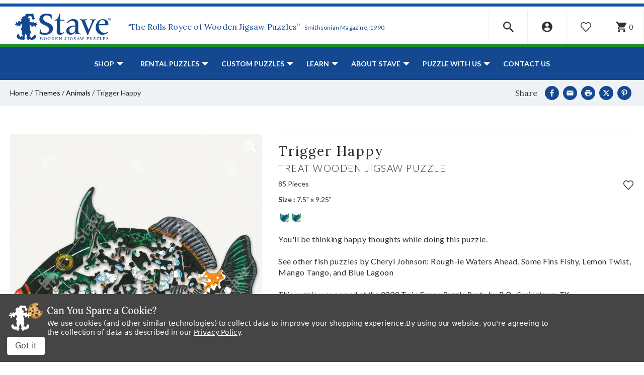

--- FILE ---
content_type: text/html; charset=UTF-8
request_url: https://www.stavepuzzles.com/product/trigger-happy-1/
body_size: 30756
content:




<!DOCTYPE html>
<html class="no-js" lang="en">
    <head>
        <title>Trigger Happy Jigsaw Puzzle | Stave Puzzles</title>
        <link rel="dns-prefetch preconnect" href="https://cdn11.bigcommerce.com/s-qoliq8lkn5" crossorigin><link rel="dns-prefetch preconnect" href="https://fonts.googleapis.com/" crossorigin><link rel="dns-prefetch preconnect" href="https://fonts.gstatic.com/" crossorigin>
        <meta property="product:price:amount" content="595" /><meta property="product:price:currency" content="USD" /><meta property="og:url" content="https://www.stavepuzzles.com/product/trigger-happy-1/" /><meta property="og:site_name" content="Stave Puzzles" /><meta name="keywords" content="stave puzzles, vermont made, jigsaw puzzle, customized wooden jigsaw puzzle, Treat"><meta name="description" content="Discover Stave Puzzle&#039;s Trigger Happy - A Unique Jigsaw Challenge From Our Treat Puzzle Series!"><link rel='canonical' href='https://www.stavepuzzles.com/product/trigger-happy-1/' /><meta name='platform' content='bigcommerce.stencil' /><meta property="og:type" content="product" />
<meta property="og:title" content="Trigger Happy" />
<meta property="og:description" content="Discover Stave Puzzle&#039;s Trigger Happy - A Unique Jigsaw Challenge From Our Treat Puzzle Series!" />
<meta property="og:image" content="https://cdn11.bigcommerce.com/s-qoliq8lkn5/products/5433/images/10327/33706__40081.1634002864.386.513.jpg?c=3" />
<meta property="og:availability" content="instock" />
<meta property="pinterest:richpins" content="enabled" />
        
         
        
        
        <!-- BEGIN Preloading first images -->
        
        	<link rel="preload" href="https://cdn11.bigcommerce.com/s-qoliq8lkn5/images/stencil/500x659/products/5433/10328/33706_1__56057.1634002864.jpg?c=3" as="image">
        
        
        
        
        
        <!-- END Preloading first images -->

        <link href="https://cdn11.bigcommerce.com/s-qoliq8lkn5/product_images/favicon.png?t&#x3D;1628001315" rel="shortcut icon">
        <link rel="stylesheet" href="https://cdn11.bigcommerce.com/s-qoliq8lkn5/stencil/4a3186f0-b707-013e-defc-764f5f2bc3b2/e/d4904cb0-cc78-013e-89a7-7e823c6b477a/scss/elevate/fancybox.css"/>
        <meta name="viewport" content="width=device-width, initial-scale=1, maximum-scale=1">

        <!-- ICOMOON LINKS START -->
        <style type="text/css">
            @font-face {
                font-family: 'icomoon';
                src:  url('https://cdn11.bigcommerce.com/s-qoliq8lkn5/stencil/4a3186f0-b707-013e-defc-764f5f2bc3b2/e/d4904cb0-cc78-013e-89a7-7e823c6b477a/fonts/icomoon.eot?pdewnu');
                src:  url('https://cdn11.bigcommerce.com/s-qoliq8lkn5/stencil/4a3186f0-b707-013e-defc-764f5f2bc3b2/e/d4904cb0-cc78-013e-89a7-7e823c6b477a/fonts/icomoon.eot?pdewnu#iefix') format('embedded-opentype'),
                      url('https://cdn11.bigcommerce.com/s-qoliq8lkn5/stencil/4a3186f0-b707-013e-defc-764f5f2bc3b2/e/d4904cb0-cc78-013e-89a7-7e823c6b477a/fonts/icomoon.ttf?pdewnu') format('truetype'),
                      url('https://cdn11.bigcommerce.com/s-qoliq8lkn5/stencil/4a3186f0-b707-013e-defc-764f5f2bc3b2/e/d4904cb0-cc78-013e-89a7-7e823c6b477a/fonts/icomoon.woff?pdewnu') format('woff'),
                      url('https://cdn11.bigcommerce.com/s-qoliq8lkn5/stencil/4a3186f0-b707-013e-defc-764f5f2bc3b2/e/d4904cb0-cc78-013e-89a7-7e823c6b477a/fonts/icomoon.svg?pdewnu#icomoon') format('svg');
                font-weight: normal;
                font-style: normal;
                font-display: block;
            }
        </style>
        <!-- ICOMOON LINKS END -->

        <script>
            document.documentElement.className = document.documentElement.className.replace('no-js', 'js');
        </script>

        <script>
    function browserSupportsAllFeatures() {
        return window.Promise
            && window.fetch
            && window.URL
            && window.URLSearchParams
            && window.WeakMap
            // object-fit support
            && ('objectFit' in document.documentElement.style);
    }

    function loadScript(src) {
        var js = document.createElement('script');
        js.src = src;
        js.onerror = function () {
            console.error('Failed to load polyfill script ' + src);
        };
        document.head.appendChild(js);
    }

    if (!browserSupportsAllFeatures()) {
        loadScript('https://cdn11.bigcommerce.com/s-qoliq8lkn5/stencil/4a3186f0-b707-013e-defc-764f5f2bc3b2/e/d4904cb0-cc78-013e-89a7-7e823c6b477a/dist/theme-bundle.polyfills.js');
    }
</script>
        <script>window.consentManagerTranslations = `{"locale":"en","locales":{"consent_manager.data_collection_warning":"en","consent_manager.accept_all_cookies":"en","consent_manager.gdpr_settings":"en","consent_manager.data_collection_preferences":"en","consent_manager.manage_data_collection_preferences":"en","consent_manager.use_data_by_cookies":"en","consent_manager.data_categories_table":"en","consent_manager.allow":"en","consent_manager.accept":"en","consent_manager.deny":"en","consent_manager.dismiss":"en","consent_manager.reject_all":"en","consent_manager.category":"en","consent_manager.purpose":"en","consent_manager.functional_category":"en","consent_manager.functional_purpose":"en","consent_manager.analytics_category":"en","consent_manager.analytics_purpose":"en","consent_manager.targeting_category":"en","consent_manager.advertising_category":"en","consent_manager.advertising_purpose":"en","consent_manager.essential_category":"en","consent_manager.esential_purpose":"en","consent_manager.yes":"en","consent_manager.no":"en","consent_manager.not_available":"en","consent_manager.cancel":"en","consent_manager.save":"en","consent_manager.back_to_preferences":"en","consent_manager.close_without_changes":"en","consent_manager.unsaved_changes":"en","consent_manager.by_using":"en","consent_manager.agree_on_data_collection":"en","consent_manager.change_preferences":"en","consent_manager.cancel_dialog_title":"en","consent_manager.privacy_policy":"en","consent_manager.allow_category_tracking":"en","consent_manager.disallow_category_tracking":"en"},"translations":{"consent_manager.data_collection_warning":"We use cookies (and other similar technologies) to collect data to improve your shopping experience.","consent_manager.accept_all_cookies":"Accept All Cookies","consent_manager.gdpr_settings":"Settings","consent_manager.data_collection_preferences":"Website Data Collection Preferences","consent_manager.manage_data_collection_preferences":"Manage Website Data Collection Preferences","consent_manager.use_data_by_cookies":" uses data collected by cookies and JavaScript libraries to improve your shopping experience.","consent_manager.data_categories_table":"The table below outlines how we use this data by category. To opt out of a category of data collection, select 'No' and save your preferences.","consent_manager.allow":"Allow","consent_manager.accept":"Accept","consent_manager.deny":"Deny","consent_manager.dismiss":"Dismiss","consent_manager.reject_all":"Reject all","consent_manager.category":"Category","consent_manager.purpose":"Purpose","consent_manager.functional_category":"Functional","consent_manager.functional_purpose":"Enables enhanced functionality, such as videos and live chat. If you do not allow these, then some or all of these functions may not work properly.","consent_manager.analytics_category":"Analytics","consent_manager.analytics_purpose":"Provide statistical information on site usage, e.g., web analytics so we can improve this website over time.","consent_manager.targeting_category":"Targeting","consent_manager.advertising_category":"Advertising","consent_manager.advertising_purpose":"Used to create profiles or personalize content to enhance your shopping experience.","consent_manager.essential_category":"Essential","consent_manager.esential_purpose":"Essential for the site and any requested services to work, but do not perform any additional or secondary function.","consent_manager.yes":"Yes","consent_manager.no":"No","consent_manager.not_available":"N/A","consent_manager.cancel":"Cancel","consent_manager.save":"Save","consent_manager.back_to_preferences":"Back to Preferences","consent_manager.close_without_changes":"You have unsaved changes to your data collection preferences. Are you sure you want to close without saving?","consent_manager.unsaved_changes":"You have unsaved changes","consent_manager.by_using":"By using our website, you're agreeing to our","consent_manager.agree_on_data_collection":"By using our website, you're agreeing to the collection of data as described in our ","consent_manager.change_preferences":"You can change your preferences at any time","consent_manager.cancel_dialog_title":"Are you sure you want to cancel?","consent_manager.privacy_policy":"Privacy Policy","consent_manager.allow_category_tracking":"Allow [CATEGORY_NAME] tracking","consent_manager.disallow_category_tracking":"Disallow [CATEGORY_NAME] tracking"}}`;</script>

        <script>
            window.lazySizesConfig = window.lazySizesConfig || {};
            window.lazySizesConfig.loadMode = 1;
        </script>
        <script async src="https://cdn11.bigcommerce.com/s-qoliq8lkn5/stencil/4a3186f0-b707-013e-defc-764f5f2bc3b2/e/d4904cb0-cc78-013e-89a7-7e823c6b477a/dist/theme-bundle.head_async.js"></script>
        
        <link href="https://fonts.googleapis.com/css?family=Lora:400,400i,700%7CSaira:400,500,600,700%7CLato:700,400,500,600,300,400i%7CRoboto:400,500,600,700%7CRoboto+Slab:400,500,600,700%7CLa+Belle+Aurore:400%7CKarla:400&display=block" rel="stylesheet">
        
        <script async src="https://cdn11.bigcommerce.com/s-qoliq8lkn5/stencil/4a3186f0-b707-013e-defc-764f5f2bc3b2/e/d4904cb0-cc78-013e-89a7-7e823c6b477a/dist/theme-bundle.font.js"></script>

        <link data-stencil-stylesheet href="https://cdn11.bigcommerce.com/s-qoliq8lkn5/stencil/4a3186f0-b707-013e-defc-764f5f2bc3b2/e/d4904cb0-cc78-013e-89a7-7e823c6b477a/css/theme-6935ef70-cd3b-013e-c148-1e6a410aeef2.css" rel="stylesheet">

        <!-- Start Tracking Code for analytics_facebook -->

<script data-bc-cookie-consent="4" type="text/plain">
!function(f,b,e,v,n,t,s){if(f.fbq)return;n=f.fbq=function(){n.callMethod?n.callMethod.apply(n,arguments):n.queue.push(arguments)};if(!f._fbq)f._fbq=n;n.push=n;n.loaded=!0;n.version='2.0';n.queue=[];t=b.createElement(e);t.async=!0;t.src=v;s=b.getElementsByTagName(e)[0];s.parentNode.insertBefore(t,s)}(window,document,'script','https://connect.facebook.net/en_US/fbevents.js');

fbq('set', 'autoConfig', 'false', '757443595167977');
fbq('dataProcessingOptions', []);
fbq('init', '757443595167977', {"external_id":"51a81a1d-05cf-4207-b0fa-d30369414bf8"});
fbq('set', 'agent', 'bigcommerce', '757443595167977');

function trackEvents() {
    var pathName = window.location.pathname;

    fbq('track', 'PageView', {}, "");

    // Search events start -- only fire if the shopper lands on the /search.php page
    if (pathName.indexOf('/search.php') === 0 && getUrlParameter('search_query')) {
        fbq('track', 'Search', {
            content_type: 'product_group',
            content_ids: [],
            search_string: getUrlParameter('search_query')
        });
    }
    // Search events end

    // Wishlist events start -- only fire if the shopper attempts to add an item to their wishlist
    if (pathName.indexOf('/wishlist.php') === 0 && getUrlParameter('added_product_id')) {
        fbq('track', 'AddToWishlist', {
            content_type: 'product_group',
            content_ids: []
        });
    }
    // Wishlist events end

    // Lead events start -- only fire if the shopper subscribes to newsletter
    if (pathName.indexOf('/subscribe.php') === 0 && getUrlParameter('result') === 'success') {
        fbq('track', 'Lead', {});
    }
    // Lead events end

    // Registration events start -- only fire if the shopper registers an account
    if (pathName.indexOf('/login.php') === 0 && getUrlParameter('action') === 'account_created') {
        fbq('track', 'CompleteRegistration', {}, "");
    }
    // Registration events end

    

    function getUrlParameter(name) {
        var cleanName = name.replace(/[\[]/, '\[').replace(/[\]]/, '\]');
        var regex = new RegExp('[\?&]' + cleanName + '=([^&#]*)');
        var results = regex.exec(window.location.search);
        return results === null ? '' : decodeURIComponent(results[1].replace(/\+/g, ' '));
    }
}

if (window.addEventListener) {
    window.addEventListener("load", trackEvents, false)
}
</script>
<noscript><img height="1" width="1" style="display:none" alt="null" src="https://www.facebook.com/tr?id=757443595167977&ev=PageView&noscript=1&a=plbigcommerce1.2&eid="/></noscript>

<!-- End Tracking Code for analytics_facebook -->

<!-- Start Tracking Code for analytics_googleanalytics4 -->

<script data-cfasync="false" src="https://cdn11.bigcommerce.com/shared/js/google_analytics4_bodl_subscribers-358423becf5d870b8b603a81de597c10f6bc7699.js" integrity="sha256-gtOfJ3Avc1pEE/hx6SKj/96cca7JvfqllWA9FTQJyfI=" crossorigin="anonymous"></script>
<script data-cfasync="false">
  (function () {
    window.dataLayer = window.dataLayer || [];

    function gtag(){
        dataLayer.push(arguments);
    }

    function initGA4(event) {
         function setupGtag() {
            function configureGtag() {
                gtag('js', new Date());
                gtag('set', 'developer_id.dMjk3Nj', true);
                gtag('config', 'G-MRDP84E308');
            }

            var script = document.createElement('script');

            script.src = 'https://www.googletagmanager.com/gtag/js?id=G-MRDP84E308';
            script.async = true;
            script.onload = configureGtag;

            document.head.appendChild(script);
        }

        setupGtag();

        if (typeof subscribeOnBodlEvents === 'function') {
            subscribeOnBodlEvents('G-MRDP84E308', true);
        }

        window.removeEventListener(event.type, initGA4);
    }

    gtag('consent', 'default', {"ad_storage":"denied","ad_user_data":"denied","ad_personalization":"denied","analytics_storage":"denied","functionality_storage":"denied"})
            

    var eventName = document.readyState === 'complete' ? 'consentScriptsLoaded' : 'DOMContentLoaded';
    window.addEventListener(eventName, initGA4, false);
  })()
</script>

<!-- End Tracking Code for analytics_googleanalytics4 -->

<!-- Start Tracking Code for analytics_siteverification -->

<meta name="google-site-verification" content="UOuF2qRl1Hfqdf4SlFExn1iWU-81P4X8EAOXdss3Owo" />

<!-- End Tracking Code for analytics_siteverification -->


<script src="https://www.google.com/recaptcha/api.js" async defer></script>
<script>window.consentManagerStoreConfig = function () { return {"storeName":"Stave Puzzles","privacyPolicyUrl":"https:\/\/www.stavepuzzles.com\/privacy-policies\/","writeKey":null,"improvedConsentManagerEnabled":true,"AlwaysIncludeScriptsWithConsentTag":true}; };</script>
<script type="text/javascript" src="https://cdn11.bigcommerce.com/shared/js/bodl-consent-32a446f5a681a22e8af09a4ab8f4e4b6deda6487.js" integrity="sha256-uitfaufFdsW9ELiQEkeOgsYedtr3BuhVvA4WaPhIZZY=" crossorigin="anonymous" defer></script>
<script type="text/javascript" src="https://cdn11.bigcommerce.com/shared/js/storefront/consent-manager-config-3013a89bb0485f417056882e3b5cf19e6588b7ba.js" defer></script>
<script type="text/javascript" src="https://cdn11.bigcommerce.com/shared/js/storefront/consent-manager-08633fe15aba542118c03f6d45457262fa9fac88.js" defer></script>
<script type="text/javascript">
var BCData = {"product_attributes":{"sku":"33706","upc":null,"mpn":null,"gtin":null,"weight":null,"base":true,"image":null,"price":{"without_tax":{"formatted":"$595.00","value":595,"currency":"USD"},"tax_label":"Tax"},"out_of_stock_behavior":"hide_option","out_of_stock_message":"Out of stock","available_modifier_values":[175073,175074,175075,175076],"in_stock_attributes":[175073,175074,175075,175076],"stock":null,"instock":true,"stock_message":null,"purchasable":true,"purchasing_message":null,"call_for_price_message":null}};
</script>
<script type='text/javascript'>
window.__lo_site_id = 301230;

(function() {
var wa = document.createElement('script'); wa.type = 'text/javascript'; wa.async = true;
wa.src = 'https://d10lpsik1i8c69.cloudfront.net/w.js';
var s = document.getElementsByTagName('script')[0]; s.parentNode.insertBefore(wa, s);
 })();
</script>
<!-- Google tag (gtag.js) -->
<script data-bc-cookie-consent="3" type="text/plain" async src="https://www.googletagmanager.com/gtag/js?id=AW-16743121100">
</script>
<script data-bc-cookie-consent="3" type="text/plain">
  window.dataLayer = window.dataLayer || [];
  function gtag(){dataLayer.push(arguments);}
  gtag('js', new Date());

  gtag('config', 'AW-16743121100');
</script>
<script data-bc-cookie-consent="4" type="text/plain" async src='https://tag.simpli.fi/sifitag/69ff1b54-204b-4942-adf1-b453e6c6bff4'></script><!-- Google Tag Manager -->
<script data-bc-cookie-consent="3" type="text/plain">(function(w,d,s,l,i){w[l]=w[l]||[];w[l].push({'gtm.start':
new Date().getTime(),event:'gtm.js'});var f=d.getElementsByTagName(s)[0],
j=d.createElement(s),dl=l!='dataLayer'?'&l='+l:'';j.async=true;j.src=
'https://www.googletagmanager.com/gtm.js?id='+i+dl;f.parentNode.insertBefore(j,f);
})(window,document,'script','dataLayer','GTM-5KB2Q6G');</script>
<!-- End Google Tag Manager -->
 <script data-cfasync="false" src="https://microapps.bigcommerce.com/bodl-events/1.9.4/index.js" integrity="sha256-Y0tDj1qsyiKBRibKllwV0ZJ1aFlGYaHHGl/oUFoXJ7Y=" nonce="" crossorigin="anonymous"></script>
 <script data-cfasync="false" nonce="">

 (function() {
    function decodeBase64(base64) {
       const text = atob(base64);
       const length = text.length;
       const bytes = new Uint8Array(length);
       for (let i = 0; i < length; i++) {
          bytes[i] = text.charCodeAt(i);
       }
       const decoder = new TextDecoder();
       return decoder.decode(bytes);
    }
    window.bodl = JSON.parse(decodeBase64("[base64]"));
 })()

 </script>

<script nonce="">
(function () {
    var xmlHttp = new XMLHttpRequest();

    xmlHttp.open('POST', 'https://bes.gcp.data.bigcommerce.com/nobot');
    xmlHttp.setRequestHeader('Content-Type', 'application/json');
    xmlHttp.send('{"store_id":"1001689209","timezone_offset":"-5.0","timestamp":"2026-01-17T00:10:18.29689800Z","visit_id":"3ec4c649-ca85-44d3-a406-efdaef19cd00","channel_id":1}');
})();
</script>

    </head>
    <body class="autoparts product">
        
        <svg data-src="https://cdn11.bigcommerce.com/s-qoliq8lkn5/stencil/4a3186f0-b707-013e-defc-764f5f2bc3b2/e/d4904cb0-cc78-013e-89a7-7e823c6b477a/img/icon-sprite.svg" class="icons-svg-sprite"></svg>

        <div data-content-region="header_bottom--global"><div data-layout-id="4244c96d-84fb-4875-8100-b1de316ef866">       <div data-sub-layout-container="615c8365-134f-4340-be8e-82df8eea92e7" data-layout-name="Layout">
    <style data-container-styling="615c8365-134f-4340-be8e-82df8eea92e7">
        [data-sub-layout-container="615c8365-134f-4340-be8e-82df8eea92e7"] {
            box-sizing: border-box;
            display: flex;
            flex-wrap: wrap;
            z-index: 0;
            position: relative;
            height: ;
            padding-top: 0px;
            padding-right: 0px;
            padding-bottom: 0px;
            padding-left: 0px;
            margin-top: 0px;
            margin-right: 0px;
            margin-bottom: 0px;
            margin-left: 0px;
            border-width: 0px;
            border-style: solid;
            border-color: #333333;
        }

        [data-sub-layout-container="615c8365-134f-4340-be8e-82df8eea92e7"]:after {
            display: block;
            position: absolute;
            top: 0;
            left: 0;
            bottom: 0;
            right: 0;
            background-size: cover;
            z-index: auto;
        }
    </style>

    <div data-sub-layout="3386efb9-02e6-414d-bd61-c418b4c336bb">
        <style data-column-styling="3386efb9-02e6-414d-bd61-c418b4c336bb">
            [data-sub-layout="3386efb9-02e6-414d-bd61-c418b4c336bb"] {
                display: flex;
                flex-direction: column;
                box-sizing: border-box;
                flex-basis: 100%;
                max-width: 100%;
                z-index: 0;
                position: relative;
                height: ;
                padding-top: 0px;
                padding-right: 0px;
                padding-bottom: 0px;
                padding-left: 0px;
                margin-top: 0px;
                margin-right: 0px;
                margin-bottom: 0px;
                margin-left: 0px;
                border-width: 0px;
                border-style: solid;
                border-color: #333333;
                justify-content: center;
            }
            [data-sub-layout="3386efb9-02e6-414d-bd61-c418b4c336bb"]:after {
                display: block;
                position: absolute;
                top: 0;
                left: 0;
                bottom: 0;
                right: 0;
                background-size: cover;
                z-index: auto;
            }
            @media only screen and (max-width: 700px) {
                [data-sub-layout="3386efb9-02e6-414d-bd61-c418b4c336bb"] {
                    flex-basis: 100%;
                    max-width: 100%;
                }
            }
        </style>
        <div data-widget-id="b2f16d68-7b82-4cc5-bd34-212b8870046c" data-placement-id="688bdb34-9c1a-42f8-aa0d-83fb48ab08d3" data-placement-status="ACTIVE"><style>
  .sd-divider-wrapper-b2f16d68-7b82-4cc5-bd34-212b8870046c {
    display: flex;
    height: 20px;
      align-items: center;
      justify-content: center;
      text-align: center;
  }

  .sd-divider-b2f16d68-7b82-4cc5-bd34-212b8870046c {
    height: 0;
    border-top: 5px;
    border-color: rgba(18,81,170,1);
    border-style: solid;
    width: 100%;
    margin: 0;
  }
</style>

<div class="sd-divider-wrapper-b2f16d68-7b82-4cc5-bd34-212b8870046c">
  <hr class="sd-divider-b2f16d68-7b82-4cc5-bd34-212b8870046c">
</div>
</div>
    </div>
</div>

</div></div>
<div class="custom-banners top"> 

</div>

<header class="header" sticky="false" role="banner">
  <div class="header-top">
    <div class="container">
      <div class="main-header">
        <div class="header-left">
            <div class="header-logo logo-image">
              <a href="https://www.stavepuzzles.com/" class="header-logo__link" data-header-logo-link>
      <div class="header-logo-image-container">
        <img
          class="header-logo-image"
          src="https://cdn11.bigcommerce.com/s-qoliq8lkn5/stencil/4a3186f0-b707-013e-defc-764f5f2bc3b2/e/d4904cb0-cc78-013e-89a7-7e823c6b477a/img/stave.svg"
          alt="Stave Puzzles"
        >
      </div>
</a>

  <p class="logo-text">“The Rolls Royce of Wooden Jigsaw Puzzles” <span>-Smithsonian Magazine, 1990</span></p>
            </div>
        </div>

        <div class="header-right">
          <div class="top-mobile-icon mobile-header">
            <span class="navUser-action mobileMenu-toggle icon-wrapper" data-mobile-menu-toggle="menu">
              <svg xmlns="http://www.w3.org/2000/svg" class="icon icon-menu" viewBox="0 0 22 16">
  <title>
    Menu
  </title>
  <path d="M.938 1.922h20.01c.515 0 .937-.422.937-.938s-.422-.938-.938-.938H.937C.423.046 0 .468 0 .984s.422.938.938.938zm0 7.034h20.01c.515 0 .937-.422.937-.938 0-.515-.422-.938-.938-.938H.937c-.515 0-.937.423-.937.938 0 .516.422.938.938.938zm0 7.034h20.01c.515 0 .937-.42.937-.937 0-.516-.422-.938-.938-.938H.937c-.515 0-.937.422-.937.938s.422.938.938.938z"/>
</svg>
              <span class="menu-close">
                <svg xmlns="http://www.w3.org/2000/svg" class="icon icon-close" viewBox="0 0 16 16">
  <g fill-rule="evenodd">
    <path d="M1.533 15.455c-.192 0-.384-.073-.53-.22-.293-.293-.293-.77 0-1.062l13.17-13.17c.294-.294.77-.294 1.062 0 .293.292.293.767 0 1.06L2.063 15.235c-.146.147-.338.22-.53.22z"/>
    <path d="M14.704 15.455c-.192 0-.384-.073-.53-.22L1.002 2.065c-.293-.294-.293-.77 0-1.062.293-.293.768-.293 1.06 0l13.172 13.17c.293.294.293.77 0 1.063-.146.146-.338.22-.53.22z"/>
  </g>
</svg>
              </span>
              <span class="button-text">Menu</span>
            </span>
          </div>

          <div class="top-mobile-icon navUser-item--search">
            <div class="navUser-action navUser-action--quickSearch icon-wrapper" data-search="quickSearch" aria-controls="quickSearch" aria-expanded="false">
              <svg xmlns="http://www.w3.org/2000/svg" class="icon icon-search" viewBox="0 0 40 40">
  <title>
    Search
  </title>
  <path d="M39.91 36.51L36.51 39.91L25.1 28.52L25.1 26.72L24.47 26.09C21.88 28.32 18.52 29.66 14.83 29.66C6.64 29.66 0 23.02 0 14.83C0 6.64 6.64 0 14.83 0C23.02 0 29.66 6.64 29.66 14.83C29.66 18.52 28.32 21.88 26.08 24.47L26.71 25.1L28.52 25.1L39.91 36.51ZM25.1 14.83C25.1 9.16 20.5 4.56 14.83 4.56C9.16 4.56 4.56 9.16 4.56 14.83C4.56 20.5 9.16 25.1 14.83 25.1C20.5 25.1 25.1 20.5 25.1 14.83Z" />
</svg>
              <span class="search-close">
                <svg xmlns="http://www.w3.org/2000/svg" class="icon icon-close" viewBox="0 0 16 16">
  <g fill-rule="evenodd">
    <path d="M1.533 15.455c-.192 0-.384-.073-.53-.22-.293-.293-.293-.77 0-1.062l13.17-13.17c.294-.294.77-.294 1.062 0 .293.292.293.767 0 1.06L2.063 15.235c-.146.147-.338.22-.53.22z"/>
    <path d="M14.704 15.455c-.192 0-.384-.073-.53-.22L1.002 2.065c-.293-.294-.293-.77 0-1.062.293-.293.768-.293 1.06 0l13.172 13.17c.293.294.293.77 0 1.063-.146.146-.338.22-.53.22z"/>
  </g>
</svg>
              </span>
              <span class="button-text">Search</span>
            </div>

            <div class="dropdown dropdown--quickSearch" id="quickSearch" aria-hidden="true" tabindex="-1" data-prevent-quick-search-close>
              <form class="form quick-search" action="/search.php">
  <fieldset class="form-fieldset">
    <div class="form-field">
      <label class="is-srOnly" for=>Search</label>
      <button class="quickSearchSubmitButton" type="submit" title="Search">
        <svg xmlns="http://www.w3.org/2000/svg" class="icon icon-search" viewBox="0 0 40 40">
  <title>
    Search
  </title>
  <path d="M39.91 36.51L36.51 39.91L25.1 28.52L25.1 26.72L24.47 26.09C21.88 28.32 18.52 29.66 14.83 29.66C6.64 29.66 0 23.02 0 14.83C0 6.64 6.64 0 14.83 0C23.02 0 29.66 6.64 29.66 14.83C29.66 18.52 28.32 21.88 26.08 24.47L26.71 25.1L28.52 25.1L39.91 36.51ZM25.1 14.83C25.1 9.16 20.5 4.56 14.83 4.56C9.16 4.56 4.56 9.16 4.56 14.83C4.56 20.5 9.16 25.1 14.83 25.1C20.5 25.1 25.1 20.5 25.1 14.83Z" />
</svg>
        <span class="skip-hide">Search</span>
      </button>
      <input
        class="form-input quick-search-input"
        data-search-quick name="search_query"
        id="search_query"
        data-error-message="Search field cannot be empty."
        placeholder="Enter a search term..."
        autocomplete="off"
      >
    </div>
  </fieldset>
</form>
<section class="quickSearchResults" data-bind="html: results"></section>
            </div>
          </div>

          <div class="top-mobile-icon navUser-item--account">
            <ul class="navUser-section navUser-section--alt">
              <li class="navUser-item navUser-item--account">
                <span class="navUser-action icon-wrapper">
                  <svg xmlns="http://www.w3.org/2000/svg" class="icon icon-account" viewBox="0 0 40 40">
  <title>
    Account
  </title>
  <path d="M39.59 19.8C39.59 30.73 30.73 39.59 19.8 39.59C8.86 39.59 0 30.73 0 19.8C0 8.86 8.86 0 19.8 0C30.73 0 39.59 8.86 39.59 19.8ZM13.25 12.47C13.25 16.08 16.18 19.02 19.8 19.02C23.41 19.02 26.35 16.08 26.35 12.47C26.35 8.85 23.41 5.92 19.8 5.92C16.18 5.92 13.25 8.85 13.25 12.47ZM29.25 30.93C29.88 30.4 30.23 29.62 30.23 28.81C30.23 25.14 27.28 22.21 23.61 22.21L15.99 22.21C12.32 22.21 9.35 25.14 9.35 28.81C9.35 29.62 9.71 30.4 10.33 30.93C12.88 33.1 16.18 34.42 19.79 34.42C23.4 34.42 26.71 33.1 29.25 30.93Z" />
</svg>
                  <span class="account-close">
                    <svg xmlns="http://www.w3.org/2000/svg" class="icon icon-close" viewBox="0 0 16 16">
  <g fill-rule="evenodd">
    <path d="M1.533 15.455c-.192 0-.384-.073-.53-.22-.293-.293-.293-.77 0-1.062l13.17-13.17c.294-.294.77-.294 1.062 0 .293.292.293.767 0 1.06L2.063 15.235c-.146.147-.338.22-.53.22z"/>
    <path d="M14.704 15.455c-.192 0-.384-.073-.53-.22L1.002 2.065c-.293-.294-.293-.77 0-1.062.293-.293.768-.293 1.06 0l13.172 13.17c.293.294.293.77 0 1.063-.146.146-.338.22-.53.22z"/>
  </g>
</svg>
                  </span>
                  <span class="button-text">my account</span>
                </span>
                <ul class="account-dropdown">
                    <li>
                      <a class="navUser-action" href="/login.php">
                        <span class="icon-lock show theme-icon" data-icon="&#xe907;"></span>
                        <span class="show">Sign in</span>
                      </a>
                    </li>

                      <li>
                        <a class="navUser-action" href="/login.php?action&#x3D;create_account">
                          <span class="icon-edit-1 show theme-icon" data-icon="&#xe903;"></span>
                          <span class="show">Register</span>
                        </a>
                      </li>
                </ul>
              </li>
            </ul>
          </div>

            <div class="top-mobile-icon wishlist-wrapper">
              <a class="navUser-action icon-wrapper" href="/wishlist.php">
                <svg xmlns="http://www.w3.org/2000/svg" class="icon icon-wishlist" viewBox="0 0 40 40">
  <title>
    Wishlist
  </title>
  <path d="M36.69 22.06L21.02 38.53C21 38.54 20.98 38.56 20.97 38.58C20.39 39.12 19.49 39.1 18.95 38.53L3.27 22.06C-1.09 17.38 -1.09 10.15 3.27 5.47C3.45 5.27 3.64 5.08 3.84 4.9C8.26 0.81 15.17 1.06 19.28 5.47L19.98 6.21L20.69 5.47C22.76 3.25 25.66 2 28.7 1.99C31.73 2 34.63 3.26 36.69 5.47C41.05 10.15 41.05 17.38 36.69 22.06ZM34.63 7.42C34.48 7.27 34.33 7.11 34.17 6.97C30.89 3.96 25.78 4.16 22.76 7.42L21.02 9.25C20.45 9.82 19.52 9.82 18.95 9.25L17.21 7.42C17.06 7.26 16.91 7.11 16.75 6.97C13.47 3.96 8.36 4.16 5.34 7.42C2.01 11 2.01 16.53 5.34 20.1L19.98 35.48L34.63 20.1L34.63 20.1C38.01 16.54 37.98 11.01 34.63 7.42Z" />
</svg>
                <span class="skip-hide">wishlist</span>
              </a>
            </div>

          <div class="top-mobile-icon navUser-item navUser-item--cart cart-wrapper">
            <a
              class="navUser-action icon-wrapper"
              data-cart-preview
              data-dropdown="cart-preview-dropdown"
              data-options="align:right"
              href="/cart.php">
              <span class="min-cart-text">
                <svg xmlns="http://www.w3.org/2000/svg" class="icon icon-cart" viewBox="0 0 40 40">
  <title>
    Cart
  </title>
  <g id="Layer 1">
		<path class="shp0" fill="000000" d="M12 32C9.8 32 8.02 33.8 8.02 36C8.02 38.2 9.8 40 12 40C14.2 40 16 38.2 16 36C16 33.8 14.2 32 12 32ZM0 0L0 4L4 4L11.2 19.18L8.5 24.08C8.18 24.64 8 25.3 8 26C8 28.2 9.8 30 12 30L36 30L36 26L12.84 26C12.56 26 12.34 25.78 12.34 25.5L12.4 25.26L14.2 22L29.1 22C30.6 22 31.92 21.18 32.6 19.94L39.76 6.96C39.92 6.68 40 6.34 40 6C40 4.9 39.1 4 38 4L8.42 4L6.54 0L0 0ZM32 32C29.8 32 28.02 33.8 28.02 36C28.02 38.2 29.8 40 32 40C34.2 40 36 38.2 36 36C36 33.8 34.2 32 32 32Z" />
	</g>
</svg>
                <span class="countPill cart-quantity show"></span>
              </span>
              <span class="navUser-item-cartLabel button-text">Cart</span>
            </a>
            <div class="dropdown-menu" id="cart-preview-dropdown" data-dropdown-content aria-hidden="true"></div>
          </div>
        </div>
      </div>
    </div>
  </div>

  <div class="navPages-container" id="menu" data-menu>
    <nav class="navPages">
  <div class="navPages-quickSearch">
    <form class="form quick-search" action="/search.php">
  <fieldset class="form-fieldset">
    <div class="form-field">
      <label class="is-srOnly" for=>Search</label>
      <button class="quickSearchSubmitButton" type="submit" title="Search">
        <svg xmlns="http://www.w3.org/2000/svg" class="icon icon-search" viewBox="0 0 40 40">
  <title>
    Search
  </title>
  <path d="M39.91 36.51L36.51 39.91L25.1 28.52L25.1 26.72L24.47 26.09C21.88 28.32 18.52 29.66 14.83 29.66C6.64 29.66 0 23.02 0 14.83C0 6.64 6.64 0 14.83 0C23.02 0 29.66 6.64 29.66 14.83C29.66 18.52 28.32 21.88 26.08 24.47L26.71 25.1L28.52 25.1L39.91 36.51ZM25.1 14.83C25.1 9.16 20.5 4.56 14.83 4.56C9.16 4.56 4.56 9.16 4.56 14.83C4.56 20.5 9.16 25.1 14.83 25.1C20.5 25.1 25.1 20.5 25.1 14.83Z" />
</svg>
        <span class="skip-hide">Search</span>
      </button>
      <input
        class="form-input quick-search-input"
        data-search-quick name="search_query"
        id="search_query"
        data-error-message="Search field cannot be empty."
        placeholder="Enter a search term..."
        autocomplete="off"
      >
    </div>
  </fieldset>
</form>
<section class="quickSearchResults" data-bind="html: results"></section>
  </div>

  <ul class="navPages-list desktop-menu">

    <li class="navPages-item mega-parent dropdown-open">
      <span class="show navPages-action has-subMenu">
        Shop
        <span class="dropdown-arrow">
          <svg xmlns="http://www.w3.org/2000/svg" class="icon icon-arrow-left" viewBox="0 0 13 7" width="13" height="7">
  <path fill="currrentColor" d="M0.06 0.02L6.54 7L13.02 0.02L0.06 0.02Z" />
</svg>
        </span>
      </span>

      <div class="navPage-subMenu" id="navPages-shop" aria-hidden="true" tabindex="-1">
        <ul class="navPage-subMenu-list level-1">
            <li class="navPages-item">
                  <span class="meganav-second-tier-link">
    Puzzle Types
  </span>

  <div class="navPage-megaMenu" id="navPages-331" aria-hidden="true" tabindex="-1">
    <ul class="navPage-subMenu-list-mega">
      <li class="navPage-subMenu-item navPage-subMenu-view-all-item">
        <a class="navPage-subMenu-action navPages-action" href="https://www.stavepuzzles.com/puzzle-types/">
            View All Puzzle Types
        </a>
      </li>
        <li class="navPage-subMenu-item">
            <a class="navPage-subMenu-action navPages-action"  href="https://www.stavepuzzles.com/puzzle-types/instock-ready-to-ship/" >InStock &amp; Ready To Ship</a>
        </li>
        <li class="navPage-subMenu-item">
            <a class="navPage-subMenu-action navPages-action"  href="https://www.stavepuzzles.com/puzzle-types/traditional-puzzles/" >Traditional Puzzles</a>
        </li>
        <li class="navPage-subMenu-item">
            <a class="navPage-subMenu-action navPages-action"  href="https://www.stavepuzzles.com/puzzle-types/teaser-puzzles/" >Teaser™ Puzzles</a>
        </li>
        <li class="navPage-subMenu-item">
            <a class="navPage-subMenu-action navPages-action"  href="https://www.stavepuzzles.com/puzzle-types/tormentor-puzzles/" >Tormentor™ Puzzles</a>
        </li>
        <li class="navPage-subMenu-item">
            <a class="navPage-subMenu-action navPages-action"  href="https://www.stavepuzzles.com/puzzle-types/trick-puzzles/" >Trick™ Puzzles</a>
        </li>
        <li class="navPage-subMenu-item">
            <a class="navPage-subMenu-action navPages-action"  href="https://www.stavepuzzles.com/puzzle-types/troublemaker-puzzles/" >TroubleMaker™ Puzzles</a>
        </li>
        <li class="navPage-subMenu-item">
            <a class="navPage-subMenu-action navPages-action"  href="https://www.stavepuzzles.com/puzzle-types/tidbit-puzzles/" >Tidbit™ Puzzles</a>
        </li>
        <li class="navPage-subMenu-item">
            <a class="navPage-subMenu-action navPages-action"  href="https://www.stavepuzzles.com/puzzle-types/treat-puzzles/" >Treat™ Puzzles</a>
        </li>
        <li class="navPage-subMenu-item">
            <a class="navPage-subMenu-action navPages-action"  href="https://www.stavepuzzles.com/puzzle-types/limited-editions/" >Limited Editions</a>
        </li>
        <li class="navPage-subMenu-item">
            <a class="navPage-subMenu-action navPages-action"  href="https://www.stavepuzzles.com/puzzle-types/cutting-edge-designs/" >Cutting Edge Designs</a>
        </li>
        <li class="navPage-subMenu-item">
            <a class="navPage-subMenu-action navPages-action"  href="https://www.stavepuzzles.com/double-sided/" >Double-Sided</a>
        </li>
    </ul>
  </div>
            </li>
                      <li class="navPages-item">
                  <span class="meganav-second-tier-link">
    Occasions
  </span>

  <div class="navPage-megaMenu" id="navPages-340" aria-hidden="true" tabindex="-1">
    <ul class="navPage-subMenu-list-mega">
      <li class="navPage-subMenu-item navPage-subMenu-view-all-item">
        <a class="navPage-subMenu-action navPages-action" href="https://www.stavepuzzles.com/occasions/">
            View All Occasions
        </a>
      </li>
        <li class="navPage-subMenu-item">
            <a class="navPage-subMenu-action navPages-action"  href="https://www.stavepuzzles.com/occasions/4th-of-july-patriotic/" >4th of July and Patriotic</a>
        </li>
        <li class="navPage-subMenu-item">
            <a class="navPage-subMenu-action navPages-action"  href="https://www.stavepuzzles.com/occasions/baby-shower/" >Baby Shower</a>
        </li>
        <li class="navPage-subMenu-item">
            <a class="navPage-subMenu-action navPages-action"  href="https://www.stavepuzzles.com/occasions/birthday/" >Birthday</a>
        </li>
        <li class="navPage-subMenu-item">
            <a class="navPage-subMenu-action navPages-action"  href="https://www.stavepuzzles.com/occasions/christmas/" >Christmas</a>
        </li>
        <li class="navPage-subMenu-item">
            <a class="navPage-subMenu-action navPages-action"  href="https://www.stavepuzzles.com/occasions/cinco-de-mayo/" >Cinco de Mayo</a>
        </li>
        <li class="navPage-subMenu-item">
            <a class="navPage-subMenu-action navPages-action"  href="https://www.stavepuzzles.com/occasions/easter/" >Easter</a>
        </li>
        <li class="navPage-subMenu-item">
            <a class="navPage-subMenu-action navPages-action"  href="https://www.stavepuzzles.com/occasions/fathers-day/" >Father’s Day</a>
        </li>
        <li class="navPage-subMenu-item">
            <a class="navPage-subMenu-action navPages-action"  href="https://www.stavepuzzles.com/occasions/graduation/" >Graduation</a>
        </li>
        <li class="navPage-subMenu-item">
            <a class="navPage-subMenu-action navPages-action"  href="https://www.stavepuzzles.com/occasions/halloween/" >Halloween</a>
        </li>
        <li class="navPage-subMenu-item">
            <a class="navPage-subMenu-action navPages-action"  href="https://www.stavepuzzles.com/occasions/housewarming/" >Housewarming</a>
        </li>
        <li class="navPage-subMenu-item">
            <a class="navPage-subMenu-action navPages-action"  href="https://www.stavepuzzles.com/occasions/jewish-hanukkah" >Jewish and Hanukkah</a>
        </li>
        <li class="navPage-subMenu-item">
            <a class="navPage-subMenu-action navPages-action"  href="https://www.stavepuzzles.com/occasions/mothers-day/" >Mother’s Day</a>
        </li>
        <li class="navPage-subMenu-item">
            <a class="navPage-subMenu-action navPages-action"  href="https://www.stavepuzzles.com/occasions/new-year/" >New Year</a>
        </li>
        <li class="navPage-subMenu-item">
            <a class="navPage-subMenu-action navPages-action"  href="https://www.stavepuzzles.com/occasions/st-patricks-day/" >St. Patrick’s Day</a>
        </li>
        <li class="navPage-subMenu-item">
            <a class="navPage-subMenu-action navPages-action"  href="https://www.stavepuzzles.com/occasions/thanksgiving/" >Thanksgiving</a>
        </li>
        <li class="navPage-subMenu-item">
            <a class="navPage-subMenu-action navPages-action"  href="https://www.stavepuzzles.com/occasions/thinking-of-you/" >Thinking of You</a>
        </li>
        <li class="navPage-subMenu-item">
            <a class="navPage-subMenu-action navPages-action"  href="https://www.stavepuzzles.com/occasions/valentines/" >Valentines</a>
        </li>
        <li class="navPage-subMenu-item">
            <a class="navPage-subMenu-action navPages-action"  href="https://www.stavepuzzles.com/occasions/wedding/" >Wedding &amp; Anniversary</a>
        </li>
    </ul>
  </div>
            </li>
                      <li class="navPages-item">
                  <span class="meganav-second-tier-link">
    Themes
  </span>

  <div class="navPage-megaMenu" id="navPages-349" aria-hidden="true" tabindex="-1">
    <ul class="navPage-subMenu-list-mega">
      <li class="navPage-subMenu-item navPage-subMenu-view-all-item">
        <a class="navPage-subMenu-action navPages-action" href="https://www.stavepuzzles.com/themes/">
            View All Themes
        </a>
      </li>
        <li class="navPage-subMenu-item">
            <a class="navPage-subMenu-action navPages-action"  href="https://www.stavepuzzles.com/themes/animals/" >Animals</a>
        </li>
        <li class="navPage-subMenu-item">
            <a class="navPage-subMenu-action navPages-action"  href="https://www.stavepuzzles.com/themes/architecture/" >Architecture</a>
        </li>
        <li class="navPage-subMenu-item">
            <a class="navPage-subMenu-action navPages-action"  href="https://www.stavepuzzles.com/themes/botanicals/" >Botanicals</a>
        </li>
        <li class="navPage-subMenu-item">
            <a class="navPage-subMenu-action navPages-action"  href="https://www.stavepuzzles.com/themes/destinations-places/" >Destinations &amp; Places</a>
        </li>
        <li class="navPage-subMenu-item">
            <a class="navPage-subMenu-action navPages-action"  href="https://www.stavepuzzles.com/themes/hobbies/" >Hobbies</a>
        </li>
        <li class="navPage-subMenu-item">
            <a class="navPage-subMenu-action navPages-action"  href="https://www.stavepuzzles.com/themes/humor/" >Humor</a>
        </li>
        <li class="navPage-subMenu-item">
            <a class="navPage-subMenu-action navPages-action"  href="https://www.stavepuzzles.com/themes/landscape/" >Landscape</a>
        </li>
        <li class="navPage-subMenu-item">
            <a class="navPage-subMenu-action navPages-action"  href="https://www.stavepuzzles.com/themes/mandalas/" >Mandalas</a>
        </li>
        <li class="navPage-subMenu-item">
            <a class="navPage-subMenu-action navPages-action"  href="https://www.stavepuzzles.com/themes/fine-art/" >Fine Art</a>
        </li>
        <li class="navPage-subMenu-item">
            <a class="navPage-subMenu-action navPages-action"  href="https://www.stavepuzzles.com/themes/new-yorker-cover-art/" >New Yorker Cover Art</a>
        </li>
        <li class="navPage-subMenu-item">
            <a class="navPage-subMenu-action navPages-action"  href="https://www.stavepuzzles.com/themes/people/" >People</a>
        </li>
        <li class="navPage-subMenu-item">
            <a class="navPage-subMenu-action navPages-action"  href="https://www.stavepuzzles.com/themes/religion/" >Religion</a>
        </li>
        <li class="navPage-subMenu-item">
            <a class="navPage-subMenu-action navPages-action"  href="https://www.stavepuzzles.com/themes/seasons/" >Seasons</a>
        </li>
        <li class="navPage-subMenu-item">
            <a class="navPage-subMenu-action navPages-action"  href="https://www.stavepuzzles.com/themes/sports/" >Sports</a>
        </li>
        <li class="navPage-subMenu-item">
            <a class="navPage-subMenu-action navPages-action"  href="https://www.stavepuzzles.com/themes/still-lifes/" >Still Lifes</a>
        </li>
        <li class="navPage-subMenu-item">
            <a class="navPage-subMenu-action navPages-action"  href="https://www.stavepuzzles.com/themes/the-arts/" >The Arts</a>
        </li>
        <li class="navPage-subMenu-item">
            <a class="navPage-subMenu-action navPages-action"  href="https://www.stavepuzzles.com/themes/transportation/" >Transportation</a>
        </li>
        <li class="navPage-subMenu-item">
            <a class="navPage-subMenu-action navPages-action"  href="https://www.stavepuzzles.com/themes/vintage-posters/" >Vintage Posters</a>
        </li>
        <li class="navPage-subMenu-item">
            <a class="navPage-subMenu-action navPages-action"  href="https://www.stavepuzzles.com/themes/whimsical-fantasy/" >Whimsical &amp; Fantasy</a>
        </li>
        <li class="navPage-subMenu-item">
            <a class="navPage-subMenu-action navPages-action"  href="https://www.stavepuzzles.com/themes/wine-dine/" >Wine &amp; Dine</a>
        </li>
    </ul>
  </div>
            </li>
                      <li class="navPages-item">
                  <span class="meganav-second-tier-link">
    Collections and Series
  </span>

  <div class="navPage-megaMenu" id="navPages-417" aria-hidden="true" tabindex="-1">
    <ul class="navPage-subMenu-list-mega">
      <li class="navPage-subMenu-item navPage-subMenu-view-all-item">
        <a class="navPage-subMenu-action navPages-action activePage" href="https://www.stavepuzzles.com/collections-and-series/">
            View All Collections and Series
        </a>
      </li>
        <li class="navPage-subMenu-item">
            <a class="navPage-subMenu-action navPages-action"  href="https://www.stavepuzzles.com/collections-and-series/adventure-awaits/" >Adventure Awaits</a>
        </li>
        <li class="navPage-subMenu-item">
            <a class="navPage-subMenu-action navPages-action"  href="https://www.stavepuzzles.com/collections-and-series/all-around-town/" >All Around Town</a>
        </li>
        <li class="navPage-subMenu-item">
            <a class="navPage-subMenu-action navPages-action"  href="https://www.stavepuzzles.com/collections-and-series/alphabet-soup-series/" >Alphabet Soup Series</a>
        </li>
        <li class="navPage-subMenu-item">
            <a class="navPage-subMenu-action navPages-action"  href="https://www.stavepuzzles.com/collections-and-series/animal-kingdom/" >Animal Kingdom</a>
        </li>
        <li class="navPage-subMenu-item">
            <a class="navPage-subMenu-action navPages-action"  href="https://www.stavepuzzles.com/collections-and-series/artist-series/" >Artist Series</a>
        </li>
        <li class="navPage-subMenu-item">
            <a class="navPage-subMenu-action navPages-action"  href="https://www.stavepuzzles.com/collections-and-series/artistically-lettered-puzzles/" >Artistically-Lettered Puzzles</a>
        </li>
        <li class="navPage-subMenu-item">
            <a class="navPage-subMenu-action navPages-action"  href="https://www.stavepuzzles.com/collections-and-series/birds-fish-frogs-moth-er-flies/" >Birds, Fish, Frogs &amp; Moth-er-Flies</a>
        </li>
        <li class="navPage-subMenu-item">
            <a class="navPage-subMenu-action navPages-action"  href="https://www.stavepuzzles.com/collections-and-series/circus-train/" >Circus Train</a>
        </li>
        <li class="navPage-subMenu-item">
            <a class="navPage-subMenu-action navPages-action"  href="https://www.stavepuzzles.com/collections-and-series/counting-on-you/" >Counting on You</a>
        </li>
        <li class="navPage-subMenu-item">
            <a class="navPage-subMenu-action navPages-action"  href="https://www.stavepuzzles.com/collections-and-series/double-decker-3d/" >Double-Decker &amp; 3D</a>
        </li>
        <li class="navPage-subMenu-item">
            <a class="navPage-subMenu-action navPages-action"  href="https://www.stavepuzzles.com/collections-and-series/fancy-fans/" >Fancy Fans</a>
        </li>
        <li class="navPage-subMenu-item">
            <a class="navPage-subMenu-action navPages-action"  href="https://www.stavepuzzles.com/collections-and-series/holiday-houses/" >Holiday Houses</a>
        </li>
        <li class="navPage-subMenu-item">
            <a class="navPage-subMenu-action navPages-action"  href="https://www.stavepuzzles.com/collections-and-series/marbleized-designs/" >Marbleized Designs</a>
        </li>
        <li class="navPage-subMenu-item">
            <a class="navPage-subMenu-action navPages-action"  href="https://www.stavepuzzles.com/collections-and-series/maritime-madness/" >Maritime Madness</a>
        </li>
        <li class="navPage-subMenu-item">
            <a class="navPage-subMenu-action navPages-action"  href="https://www.stavepuzzles.com/collections-and-series/national-parks/" >National Parks</a>
        </li>
        <li class="navPage-subMenu-item">
            <a class="navPage-subMenu-action navPages-action"  href="https://www.stavepuzzles.com/collections-and-series/north-pole/" >North Pole</a>
        </li>
        <li class="navPage-subMenu-item">
            <a class="navPage-subMenu-action navPages-action"  href="https://www.stavepuzzles.com/collections-and-series/our-neighborhood/" >Our Neighborhood</a>
        </li>
        <li class="navPage-subMenu-item">
            <a class="navPage-subMenu-action navPages-action"  href="https://www.stavepuzzles.com/collections-and-series/paris-set/" >Paris Set</a>
        </li>
        <li class="navPage-subMenu-item">
            <a class="navPage-subMenu-action navPages-action"  href="https://www.stavepuzzles.com/collections-and-series/puzzle-the-united-states/" >Puzzle The United States</a>
        </li>
        <li class="navPage-subMenu-item">
            <a class="navPage-subMenu-action navPages-action"  href="https://www.stavepuzzles.com/collections-and-series/stave-flakes/" >Stave Flakes</a>
        </li>
        <li class="navPage-subMenu-item">
            <a class="navPage-subMenu-action navPages-action"  href="https://www.stavepuzzles.com/collections-and-series/tips-from-the-pros/" >Tips From the Pros</a>
        </li>
        <li class="navPage-subMenu-item">
            <a class="navPage-subMenu-action navPages-action"  href="https://www.stavepuzzles.com/collections-and-series/treasures/" >Treasures</a>
        </li>
        <li class="navPage-subMenu-item">
            <a class="navPage-subMenu-action navPages-action"  href="https://www.stavepuzzles.com/collections-and-series/village-shops/" >Village Shops</a>
        </li>
        <li class="navPage-subMenu-item">
            <a class="navPage-subMenu-action navPages-action"  href="https://www.stavepuzzles.com/collections-and-series/where-is-steve/" >Where is Steve?</a>
        </li>
        <li class="navPage-subMenu-item">
            <a class="navPage-subMenu-action navPages-action"  href="https://www.stavepuzzles.com/collections-and-series/zodiac-what-is-your-sign/" >Zodiac - What is Your Sign?</a>
        </li>
    </ul>
  </div>
            </li>
                      <li class="navPages-item">
                  <span class="meganav-second-tier-link">
    Shop By
  </span>

  <div class="navPage-megaMenu" id="navPages-659" aria-hidden="true" tabindex="-1">
    <ul class="navPage-subMenu-list-mega">
      <li class="navPage-subMenu-item navPage-subMenu-view-all-item">
        <a class="navPage-subMenu-action navPages-action" href="https://www.stavepuzzles.com/shop-by/">
            View All Shop By
        </a>
      </li>
        <li class="navPage-subMenu-item">
            <a class="navPage-subMenu-action navPages-action"  href="https://www.stavepuzzles.com/featured-puzzles/" >Featured Puzzles</a>
        </li>
        <li class="navPage-subMenu-item">
            <a class="navPage-subMenu-action navPages-action"  href="https://www.stavepuzzles.com/shop-by/best-sellers/" >Best Sellers</a>
        </li>
        <li class="navPage-subMenu-item">
            <a class="navPage-subMenu-action navPages-action"  href="/brands.php" >Shop By Artist</a>
        </li>
        <li class="navPage-subMenu-item">
            <a class="navPage-subMenu-action navPages-action"  href="https://www.stavepuzzles.com/shop-by/recently-added/" >Recently Added</a>
        </li>
        <li class="navPage-subMenu-item">
            <a class="navPage-subMenu-action navPages-action"  href="https://www.stavepuzzles.com/extras/gift-certificate/" >Gift Certificates</a>
        </li>
        <li class="navPage-subMenu-item">
            <a class="navPage-subMenu-action navPages-action"  href="https://www.stavepuzzles.com/extras/stave-boutique/" >Stave Boutique</a>
        </li>
        <li class="navPage-subMenu-item">
            <a class="navPage-subMenu-action navPages-action"  href="https://www.stavepuzzles.com/extras/boards-boxes-and-tables" >Boards, Boxes and Tables</a>
        </li>
        <li class="navPage-subMenu-item">
            <a class="navPage-subMenu-action navPages-action"  href="https://www.stavepuzzles.com/extras/corporate-custom-puzzles/" >Corporate and Custom Puzzles</a>
        </li>
        <li class="navPage-subMenu-item">
            <a class="navPage-subMenu-action navPages-action"  href="https://www.stavepuzzles.com/extras/replacement-pieces/" >Replacement Pieces</a>
        </li>
    </ul>
  </div>
            </li>
                  </ul>
      </div>
    </li>

    <li class="navPages-item dropdown-simple dropdown-open">
      <span class="show navPages-action has-subMenu">
        Rental Puzzles
        <span class="dropdown-arrow">
          <svg xmlns="http://www.w3.org/2000/svg" class="icon icon-arrow-left" viewBox="0 0 13 7" width="13" height="7">
  <path fill="currrentColor" d="M0.06 0.02L6.54 7L13.02 0.02L0.06 0.02Z" />
</svg>
        </span>
      </span>

      <div class="navPage-subMenu" id="navPages-rental-puzzles" tabindex="-1">
	<ul class="navPage-subMenu-list">
      <li class="navPage-subMenu-item-child">
        <a class="navPage-subMenu-action navPages-action navPage-child" href="/time-share-vs-rental-club/">About Rental Program Types</a>
      </li>
      <li class="navPage-subMenu-item-child">
        <a class="navPage-subMenu-action navPages-action navPage-child" href="/time-share/">Shop Time Share</a>
      </li>
      <li class="navPage-subMenu-item-child">
        <a class="navPage-subMenu-action navPages-action navPage-child" href="/rental-squad/">Shop Rental Squad</a>
      </li>
      <li class="navPage-subMenu-item-child">
        <a class="navPage-subMenu-action navPages-action navPage-child" href="/rental-club/">Shop Rental Club Puzzles</a>
      </li>
      <li class="navPage-subMenu-item-child">
        <a class="navPage-subMenu-action navPages-action navPage-child" href="/product/rental-club-membership/">Rental Club Membership</a>
      </li>
	</ul>
</div>
    </li>

        <li class="navPages-item dropdown-simple dropdown-open">
		<span class="show navPages-action has-subMenu">
			Custom Puzzles
			<span class="dropdown-arrow">
				<svg xmlns="http://www.w3.org/2000/svg" class="icon icon-arrow-left" viewBox="0 0 13 7" width="13" height="7">
  <path fill="currrentColor" d="M0.06 0.02L6.54 7L13.02 0.02L0.06 0.02Z" />
</svg>
			</span>
		</span>
		<div class="navPage-subMenu navPage-subMenu-horizontal" id="navPages-" tabindex="-1">
  <ul class="navPage-subMenu-list">
      <li class="navPage-subMenu-item-child">
          <a class="navPage-subMenu-action navPages-action navPage-child" href="https://www.stavepuzzles.com/corporate-and-custom-puzzles">Corporate and Custom Puzzles</a>
      </li>
      <li class="navPage-subMenu-item-child">
          <a class="navPage-subMenu-action navPages-action navPage-child" href="https://www.stavepuzzles.com/guestbook-and-party-favor-puzzles">Guestbook and Party Favor Puzzles</a>
      </li>
  </ul>
</div>
</li>
        <li class="navPages-item dropdown-simple dropdown-open">
		<span class="show navPages-action has-subMenu">
			Learn
			<span class="dropdown-arrow">
				<svg xmlns="http://www.w3.org/2000/svg" class="icon icon-arrow-left" viewBox="0 0 13 7" width="13" height="7">
  <path fill="currrentColor" d="M0.06 0.02L6.54 7L13.02 0.02L0.06 0.02Z" />
</svg>
			</span>
		</span>
		<div class="navPage-subMenu navPage-subMenu-horizontal" id="navPages-" tabindex="-1">
  <ul class="navPage-subMenu-list">
      <li class="navPage-subMenu-item-child">
          <a class="navPage-subMenu-action navPages-action navPage-child" href="https://www.stavepuzzles.com/stave-puzzle-types">Stave Puzzle Types</a>
      </li>
      <li class="navPage-subMenu-item-child">
          <a class="navPage-subMenu-action navPages-action navPage-child" href="https://www.stavepuzzles.com/personalize-your-puzzle/">Personalize Your Puzzle</a>
      </li>
      <li class="navPage-subMenu-item-child">
          <a class="navPage-subMenu-action navPages-action navPage-child" href="https://www.stavepuzzles.com/glossary">Glossary</a>
      </li>
      <li class="navPage-subMenu-item-child">
          <a class="navPage-subMenu-action navPages-action navPage-child" href="https://www.stavepuzzles.com/replacement-pieces">Replacement Pieces</a>
      </li>
      <li class="navPage-subMenu-item-child">
          <a class="navPage-subMenu-action navPages-action navPage-child" href="https://www.stavepuzzles.com/loyalty-points">Stave Loyalty Points</a>
      </li>
  </ul>
</div>
</li>
        <li class="navPages-item dropdown-simple dropdown-open">
		<span class="show navPages-action has-subMenu">
			About  Stave
			<span class="dropdown-arrow">
				<svg xmlns="http://www.w3.org/2000/svg" class="icon icon-arrow-left" viewBox="0 0 13 7" width="13" height="7">
  <path fill="currrentColor" d="M0.06 0.02L6.54 7L13.02 0.02L0.06 0.02Z" />
</svg>
			</span>
		</span>
		<div class="navPage-subMenu navPage-subMenu-horizontal" id="navPages-" tabindex="-1">
  <ul class="navPage-subMenu-list">
      <li class="navPage-subMenu-item-child">
          <a class="navPage-subMenu-action navPages-action navPage-child" href="https://www.stavepuzzles.com/stave-story">Stave Story</a>
      </li>
      <li class="navPage-subMenu-item-child">
          <a class="navPage-subMenu-action navPages-action navPage-child" href="https://www.stavepuzzles.com/meet-the-tormentors">Meet the Tormentors</a>
      </li>
      <li class="navPage-subMenu-item-child">
          <a class="navPage-subMenu-action navPages-action navPage-child" href="https://www.stavepuzzles.com/visit-the-stave-shop/">Visit The Stave Shop</a>
      </li>
      <li class="navPage-subMenu-item-child">
          <a class="navPage-subMenu-action navPages-action navPage-child" href="https://www.stavepuzzles.com/in-the-news/">In The News</a>
      </li>
      <li class="navPage-subMenu-item-child">
          <a class="navPage-subMenu-action navPages-action navPage-child" href="https://www.stavepuzzles.com/faq/">Frequently Asked Questions</a>
      </li>
      <li class="navPage-subMenu-item-child">
          <a class="navPage-subMenu-action navPages-action navPage-child" href="https://www.stavepuzzles.com/photo-video-gallery/">Photo &amp; Video Gallery</a>
      </li>
      <li class="navPage-subMenu-item-child">
          <a class="navPage-subMenu-action navPages-action navPage-child" href="https://www.stavepuzzles.com/blog/">Blog</a>
      </li>
  </ul>
</div>
</li>
        <li class="navPages-item dropdown-simple dropdown-open">
		<span class="show navPages-action has-subMenu">
			Puzzle With Us
			<span class="dropdown-arrow">
				<svg xmlns="http://www.w3.org/2000/svg" class="icon icon-arrow-left" viewBox="0 0 13 7" width="13" height="7">
  <path fill="currrentColor" d="M0.06 0.02L6.54 7L13.02 0.02L0.06 0.02Z" />
</svg>
			</span>
		</span>
		<div class="navPage-subMenu navPage-subMenu-horizontal" id="navPages-" tabindex="-1">
  <ul class="navPage-subMenu-list">
      <li class="navPage-subMenu-item-child">
          <a class="navPage-subMenu-action navPages-action navPage-child" href="https://www.stavepuzzles.com/stave-at-inns-resorts">Stave at Inns &amp; Resorts</a>
      </li>
      <li class="navPage-subMenu-item-child">
          <a class="navPage-subMenu-action navPages-action navPage-child" href="https://www.stavepuzzles.com/puzzle-events/">Puzzle Events</a>
      </li>
  </ul>
</div>
</li>
        <li class="navPages-item dropdown-simple">
		<a class="navPages-action" href="https://www.stavepuzzles.com/contact-us/">Contact Us</a>
</li>
  </ul>
</nav>
  </div>
</header>

<div class="header_placeholder"></div>
  <div data-content-region="header_bottom"></div>
        <div class="body" data-currency-code="USD">
     
      <div class="breadcrumb-block">
  <div class="breadcrumb-sharing-wrapper">
      <section class="breadcrumbs">
              <span class="breadcrumb">
                  <a href="https://www.stavepuzzles.com/">Home</a>
                <span class="breadcrumb-separator">
                  /
                </span>
              <span class="breadcrumb">
                  <a href="https://www.stavepuzzles.com/themes/">Themes</a>
                <span class="breadcrumb-separator">
                  /
                </span>
              <span class="breadcrumb">
                  <a href="https://www.stavepuzzles.com/themes/animals/">Animals</a>
                <span class="breadcrumb-separator">
                  /
                </span>
               Trigger Happy
              </span>
              </section>
        
  
  <div class="share-links">
    <span class="share-links-title">
      Share
    </span>

    <ul class="socialLinks">
        <li class="socialLinks-item socialLinks-item--facebook">
            <a class="socialLinks__link icon icon--facebook"
              title="Facebook"
              href="https://facebook.com/sharer/sharer.php?u=https%3A%2F%2Fwww.stavepuzzles.com%2Fproduct%2Ftrigger-happy-1%2F"
              target="_blank"
              rel="noopener"
              
            >
              <span class="aria-description--hidden">Facebook</span>
              <svg xmlns="http://www.w3.org/2000/svg" class="icon icon-social icon-facebook" viewBox="0 0 32 32">
  <title>
    Facebook
  </title>
  <path d="M18.38 31.82L18.38 17.31L23.25 17.31L23.98 11.65L18.38 11.65L18.38 8.04C18.38 6.4 18.83 5.28 21.18 5.28L24.17 5.28L24.17 0.22C23.66 0.15 21.88 0 19.81 0C15.49 0 12.53 2.64 12.53 7.48L12.53 11.65L7.65 11.65L7.65 17.31L12.53 17.31L12.53 31.82L18.38 31.82Z" />
</svg>
            </a>
        </li>
        <li class="socialLinks-item socialLinks-item--email">
            <a class="socialLinks__link icon icon--email"
              title="Email"
              href="mailto:?subject=Trigger%20Happy%20Jigsaw%20Puzzle%20%7C%20Stave%20Puzzles&amp;body=https%3A%2F%2Fwww.stavepuzzles.com%2Fproduct%2Ftrigger-happy-1%2F"
              target="_self"
              rel="noopener"
              
            >
              <span class="aria-description--hidden">Email</span>
              <svg xmlns="http://www.w3.org/2000/svg" class="icon icon-social icon-mail" viewBox="0 0 32 32">
  <title>
    Mail
  </title>
  <path fill-rule="evenodd" d="M28.014 10.534V7.767l-12.03 6.884-12.03-6.883v2.767l12.03 6.82 12.03-6.82zm0-5.534c.797 0 1.49.28 2.076.836.586.557.88 1.2.88 1.93v16.47c0 .728-.294 1.37-.88 1.928-.587.557-1.28.836-2.076.836H3.954c-.796 0-1.488-.28-2.075-.836-.587-.557-.88-1.2-.88-1.93V7.765c0-.728.293-1.37.88-1.928C2.465 5.28 3.157 5 3.954 5h24.06z"/>
</svg>
            </a>
        </li>
        <li class="socialLinks-item socialLinks-item--print">
            <a class="socialLinks__link icon icon--print"
              title="Print"
              onclick="window.print();return false;"
              
            >
              <span class="aria-description--hidden">Print</span>
              <svg xmlns="http://www.w3.org/2000/svg" class="icon icon-social icon-print" viewBox="0 0 32 32">
  <title>
    Print
  </title>
  <path fill-rule="evenodd" d="M25.616 2v6H6.386V2h19.23zm1.576 14c.45 0 .84-.147 1.166-.438.325-.292.488-.656.488-1.093 0-.44-.163-.816-.488-1.133-.326-.317-.715-.475-1.166-.474-.45 0-.827.16-1.126.475-.3.316-.45.694-.45 1.132-.002.437.148.802.45 1.093.3.29.674.436 1.125.437h.002zm-4.807 10.86v-7.727H9.613v7.73h12.772v-.002zM27.192 10c1.302 0 2.428.458 3.38 1.373.95.916 1.426 2 1.428 3.25v9.24h-6.386V30H6.386v-6.137H0v-9.24c0-1.252.476-2.334 1.428-3.248.952-.913 2.078-1.37 3.38-1.373h22.386-.002V10z"/>
</svg>
            </a>
        </li>
        <li class="socialLinks-item socialLinks-item--twitter">
            <a class="socialLinks__link icon icon--twitter"
              href="https://x.com/intent/tweet/?text=Trigger%20Happy%20Jigsaw%20Puzzle%20%7C%20Stave%20Puzzles&amp;url=https%3A%2F%2Fwww.stavepuzzles.com%2Fproduct%2Ftrigger-happy-1%2F"
              target="_blank"
              rel="noopener"
              title="X"
              
            >
              <span class="aria-description--hidden">X</span>
              <svg xmlns="http://www.w3.org/2000/svg" class="icon icon-social icon-twitter" viewBox="0 0 512 512">
  <title>
    X
  </title>
  <path d="M389.2 48h70.6L305.6 224.2 487 464H345L233.7 318.6 106.5 464H35.8L200.7 275.5 26.8 48H172.4L272.9 180.9 389.2 48zM364.4 421.8h39.1L151.1 88h-42L364.4 421.8z"/>
</svg>
            </a>
        </li>
        <li class="socialLinks-item socialLinks-item--pinterest">
            <a class="socialLinks__link icon icon--pinterest"
              title="Pinterest"
              href="https://pinterest.com/pin/create/button/?url=https%3A%2F%2Fwww.stavepuzzles.com%2Fproduct%2Ftrigger-happy-1%2F&amp;media=https://cdn11.bigcommerce.com/s-qoliq8lkn5/images/stencil/1280x1280/products/5433/10328/33706_1__56057.1634002864.jpg?c=3&amp;description=Trigger%20Happy%20Jigsaw%20Puzzle%20%7C%20Stave%20Puzzles"
              target="_blank"
              rel="noopener"
              
            >
              <span class="aria-description--hidden">Pinterest</span>
              <svg xmlns="http://www.w3.org/2000/svg" class="icon icon-social icon-pinterest" viewBox="0 0 24 24">
  <title>
    Pinterest
  </title>
  <path d="M12.33 0C5.75 0 2.25 4.22 2.25 8.81C2.25 10.94 3.44 13.6 5.35 14.45C5.89 14.69 5.82 14.39 6.29 12.6C6.33 12.45 6.31 12.32 6.19 12.18C3.46 9.03 5.65 2.55 11.94 2.55C21.03 2.55 19.33 15.13 13.52 15.13C12.02 15.13 10.91 13.96 11.26 12.5C11.69 10.77 12.52 8.9 12.52 7.66C12.52 4.51 7.83 4.97 7.83 9.15C7.83 10.43 8.29 11.3 8.29 11.3C8.29 11.3 6.78 17.4 6.5 18.54C6.03 20.47 6.57 23.59 6.61 23.86C6.64 24 6.81 24.05 6.9 23.93C7.05 23.73 8.87 21.13 9.38 19.25C9.57 18.57 10.33 15.79 10.33 15.79C10.84 16.7 12.29 17.45 13.83 17.45C18.43 17.45 21.75 13.41 21.75 8.4C21.73 3.6 17.62 0 12.33 0L12.33 0Z" />
</svg>
            </a>
                  </li>
    </ul>
  </div>

  </div>
</div>

<script type="application/ld+json">
{
  "@context": "https://schema.org",
  "@type": "BreadcrumbList",
  "itemListElement":
  [
    {
      "@type": "ListItem",
      "position": 1,
      "item": {
        "@id": "https://www.stavepuzzles.com/",
        "name": "Home"
      }
    },
    {
      "@type": "ListItem",
      "position": 2,
      "item": {
        "@id": "https://www.stavepuzzles.com/themes/",
        "name": "Themes"
      }
    },
    {
      "@type": "ListItem",
      "position": 3,
      "item": {
        "@id": "https://www.stavepuzzles.com/themes/animals/",
        "name": "Animals"
      }
    },
    {
      "@type": "ListItem",
      "position": 4,
      "item": {
        "@id": "https://www.stavepuzzles.com/product/trigger-happy-1/",
        "name": "Trigger Happy"
      }
    }
  ]
}
</script>


  <div>
    




  
  
  
  
  
  
  

<div class="productView"
  data-event-type="product"
  data-entity-id="5433"
  data-name="Trigger Happy"
  data-product-category="
    Themes/Animals, 
      Themes/Animals/Fish, 
      Collections and Series, 
      Collections and Series/Birds, Fish, Frogs &amp; Moth-er-Flies, 
      Puzzle Types/Treat™ Puzzles
  "
  data-product-brand="Cheryl Johnson | Banner Top As Description"
  data-product-price="
      595
"
  data-product-variant="single-product-option">

  <div class="product-container">
    <div class="product-details-wrapper">
      <div class="product-images-customization-wrapper">
        <div class="product-images-wrapper">
          <section class="productView-images" data-image-gallery style="position: relative;">
            <div class="productView-image-main show productView-image-section"  >
              <figure class="productView-image" data-image-gallery-main>
                <div class="productView-img-container">
                    <a class="fancythumb-img" href="https://cdn11.bigcommerce.com/s-qoliq8lkn5/images/stencil/1280x1280/products/5433/10328/33706_1__56057.1634002864.jpg?c=3" target="_blank">
                    <img class="productView-image--default-custom lazyload" data-sizes="auto" src="https://cdn11.bigcommerce.com/s-qoliq8lkn5/stencil/4a3186f0-b707-013e-defc-764f5f2bc3b2/e/d4904cb0-cc78-013e-89a7-7e823c6b477a/img/loading.svg" data-src="https://cdn11.bigcommerce.com/s-qoliq8lkn5/images/stencil/original/products/5433/10328/33706_1__56057.1634002864.jpg?c=3" alt="Trigger Happy_1" title="Trigger Happy_1" data-main-image>
                    </a>
                </div>
              </figure>
            </div>

                <P class="copyright-text">© Stave Puzzles, Inc. </P>

              <a rel="gallery" data-fancybox="gallery" data-options='{"loop" : true}' style="display:none;" data-caption="Trigger Happy_1" class="hiddengallery fancybox-hidden-img currentGalleryImage" href="https://cdn11.bigcommerce.com/s-qoliq8lkn5/images/stencil/original/products/5433/10328/33706_1__56057.1634002864.jpg" rel="nofollow"></a>
              <a rel="gallery" data-fancybox="gallery" data-options='{"loop" : true}' style="display:none;" data-caption="Trigger Happy_0" class="hiddengallery fancybox-hidden-img " href="https://cdn11.bigcommerce.com/s-qoliq8lkn5/images/stencil/original/products/5433/10327/33706__40081.1634002864.jpg" rel="nofollow"></a>
              <a rel="gallery" data-fancybox="gallery" data-options='{"loop" : true}' style="display:none;" data-caption="Trigger Happy_2" class="hiddengallery fancybox-hidden-img " href="https://cdn11.bigcommerce.com/s-qoliq8lkn5/images/stencil/original/products/5433/10329/33706_trigger_happy_1__31665.1633706240.jpg" rel="nofollow"></a>

              <ul class="show productView-thumbnails productView-thumbnails-withslider" data-slick='{
                "arrows": true,
                "dots": false,
                "autoplay": false,
                "infinite": false,
                "slidesToShow": 3,
                "slidesToScroll": 1
              }'>
                  <li class="productView-thumbnails-image-item" data-thumb-zoom-image="https://cdn11.bigcommerce.com/s-qoliq8lkn5/images/stencil/1280x1280/products/5433/10328/33706_1__56057.1634002864.jpg?c=3?imbypass=on">
                    <a class="productView-thumbnail-link is-active is-main"
                      href="https://cdn11.bigcommerce.com/s-qoliq8lkn5/images/stencil/1280x1280/products/5433/10328/33706_1__56057.1634002864.jpg?c=3"
                      data-image-gallery-item
                      data-image-gallery-new-image-url="https://cdn11.bigcommerce.com/s-qoliq8lkn5/images/stencil/500x659/products/5433/10328/33706_1__56057.1634002864.jpg?c=3"
                      data-image-gallery-new-image-srcset="https://cdn11.bigcommerce.com/s-qoliq8lkn5/images/stencil/80w/products/5433/10328/33706_1__56057.1634002864.jpg?c=3 80w, https://cdn11.bigcommerce.com/s-qoliq8lkn5/images/stencil/160w/products/5433/10328/33706_1__56057.1634002864.jpg?c=3 160w, https://cdn11.bigcommerce.com/s-qoliq8lkn5/images/stencil/320w/products/5433/10328/33706_1__56057.1634002864.jpg?c=3 320w, https://cdn11.bigcommerce.com/s-qoliq8lkn5/images/stencil/640w/products/5433/10328/33706_1__56057.1634002864.jpg?c=3 640w, https://cdn11.bigcommerce.com/s-qoliq8lkn5/images/stencil/960w/products/5433/10328/33706_1__56057.1634002864.jpg?c=3 960w, https://cdn11.bigcommerce.com/s-qoliq8lkn5/images/stencil/1280w/products/5433/10328/33706_1__56057.1634002864.jpg?c=3 1280w, https://cdn11.bigcommerce.com/s-qoliq8lkn5/images/stencil/1920w/products/5433/10328/33706_1__56057.1634002864.jpg?c=3 1920w, https://cdn11.bigcommerce.com/s-qoliq8lkn5/images/stencil/2560w/products/5433/10328/33706_1__56057.1634002864.jpg?c=3 2560w"
                      data-image-gallery-zoom-image-url="https://cdn11.bigcommerce.com/s-qoliq8lkn5/images/stencil/1280x1280/products/5433/10328/33706_1__56057.1634002864.jpg?c=3"
                      data-link="https://cdn11.bigcommerce.com/s-qoliq8lkn5/images/stencil/original/products/5433/10328/33706_1__56057.1634002864.jpg">
                        <img src="https://cdn11.bigcommerce.com/s-qoliq8lkn5/images/stencil/100x100/products/5433/10328/33706_1__56057.1634002864.jpg?c=3" alt="Trigger Happy_1" title="Trigger Happy_1" data-sizes="auto"
    srcset="https://cdn11.bigcommerce.com/s-qoliq8lkn5/images/stencil/80w/products/5433/10328/33706_1__56057.1634002864.jpg?c=3"
data-srcset="https://cdn11.bigcommerce.com/s-qoliq8lkn5/images/stencil/80w/products/5433/10328/33706_1__56057.1634002864.jpg?c=3 80w, https://cdn11.bigcommerce.com/s-qoliq8lkn5/images/stencil/160w/products/5433/10328/33706_1__56057.1634002864.jpg?c=3 160w, https://cdn11.bigcommerce.com/s-qoliq8lkn5/images/stencil/320w/products/5433/10328/33706_1__56057.1634002864.jpg?c=3 320w, https://cdn11.bigcommerce.com/s-qoliq8lkn5/images/stencil/640w/products/5433/10328/33706_1__56057.1634002864.jpg?c=3 640w, https://cdn11.bigcommerce.com/s-qoliq8lkn5/images/stencil/960w/products/5433/10328/33706_1__56057.1634002864.jpg?c=3 960w, https://cdn11.bigcommerce.com/s-qoliq8lkn5/images/stencil/1280w/products/5433/10328/33706_1__56057.1634002864.jpg?c=3 1280w, https://cdn11.bigcommerce.com/s-qoliq8lkn5/images/stencil/1920w/products/5433/10328/33706_1__56057.1634002864.jpg?c=3 1920w, https://cdn11.bigcommerce.com/s-qoliq8lkn5/images/stencil/2560w/products/5433/10328/33706_1__56057.1634002864.jpg?c=3 2560w"

class="lazyload"

 />
                      </a>
                  </li>
                  <li class="productView-thumbnails-image-item" data-thumb-zoom-image="https://cdn11.bigcommerce.com/s-qoliq8lkn5/images/stencil/1280x1280/products/5433/10327/33706__40081.1634002864.jpg?c=3?imbypass=on">
                    <a class="productView-thumbnail-link "
                      href="https://cdn11.bigcommerce.com/s-qoliq8lkn5/images/stencil/1280x1280/products/5433/10327/33706__40081.1634002864.jpg?c=3"
                      data-image-gallery-item
                      data-image-gallery-new-image-url="https://cdn11.bigcommerce.com/s-qoliq8lkn5/images/stencil/500x659/products/5433/10327/33706__40081.1634002864.jpg?c=3"
                      data-image-gallery-new-image-srcset="https://cdn11.bigcommerce.com/s-qoliq8lkn5/images/stencil/80w/products/5433/10327/33706__40081.1634002864.jpg?c=3 80w, https://cdn11.bigcommerce.com/s-qoliq8lkn5/images/stencil/160w/products/5433/10327/33706__40081.1634002864.jpg?c=3 160w, https://cdn11.bigcommerce.com/s-qoliq8lkn5/images/stencil/320w/products/5433/10327/33706__40081.1634002864.jpg?c=3 320w, https://cdn11.bigcommerce.com/s-qoliq8lkn5/images/stencil/640w/products/5433/10327/33706__40081.1634002864.jpg?c=3 640w, https://cdn11.bigcommerce.com/s-qoliq8lkn5/images/stencil/960w/products/5433/10327/33706__40081.1634002864.jpg?c=3 960w, https://cdn11.bigcommerce.com/s-qoliq8lkn5/images/stencil/1280w/products/5433/10327/33706__40081.1634002864.jpg?c=3 1280w, https://cdn11.bigcommerce.com/s-qoliq8lkn5/images/stencil/1920w/products/5433/10327/33706__40081.1634002864.jpg?c=3 1920w, https://cdn11.bigcommerce.com/s-qoliq8lkn5/images/stencil/2560w/products/5433/10327/33706__40081.1634002864.jpg?c=3 2560w"
                      data-image-gallery-zoom-image-url="https://cdn11.bigcommerce.com/s-qoliq8lkn5/images/stencil/1280x1280/products/5433/10327/33706__40081.1634002864.jpg?c=3"
                      data-link="https://cdn11.bigcommerce.com/s-qoliq8lkn5/images/stencil/original/products/5433/10327/33706__40081.1634002864.jpg">
                        <img src="https://cdn11.bigcommerce.com/s-qoliq8lkn5/images/stencil/100x100/products/5433/10327/33706__40081.1634002864.jpg?c=3" alt="Trigger Happy_0" title="Trigger Happy_0" data-sizes="auto"
    srcset="https://cdn11.bigcommerce.com/s-qoliq8lkn5/images/stencil/80w/products/5433/10327/33706__40081.1634002864.jpg?c=3"
data-srcset="https://cdn11.bigcommerce.com/s-qoliq8lkn5/images/stencil/80w/products/5433/10327/33706__40081.1634002864.jpg?c=3 80w, https://cdn11.bigcommerce.com/s-qoliq8lkn5/images/stencil/160w/products/5433/10327/33706__40081.1634002864.jpg?c=3 160w, https://cdn11.bigcommerce.com/s-qoliq8lkn5/images/stencil/320w/products/5433/10327/33706__40081.1634002864.jpg?c=3 320w, https://cdn11.bigcommerce.com/s-qoliq8lkn5/images/stencil/640w/products/5433/10327/33706__40081.1634002864.jpg?c=3 640w, https://cdn11.bigcommerce.com/s-qoliq8lkn5/images/stencil/960w/products/5433/10327/33706__40081.1634002864.jpg?c=3 960w, https://cdn11.bigcommerce.com/s-qoliq8lkn5/images/stencil/1280w/products/5433/10327/33706__40081.1634002864.jpg?c=3 1280w, https://cdn11.bigcommerce.com/s-qoliq8lkn5/images/stencil/1920w/products/5433/10327/33706__40081.1634002864.jpg?c=3 1920w, https://cdn11.bigcommerce.com/s-qoliq8lkn5/images/stencil/2560w/products/5433/10327/33706__40081.1634002864.jpg?c=3 2560w"

class="lazyload"

 />
                      </a>
                  </li>
                  <li class="productView-thumbnails-image-item" data-thumb-zoom-image="https://cdn11.bigcommerce.com/s-qoliq8lkn5/images/stencil/1280x1280/products/5433/10329/33706_trigger_happy_1__31665.1633706240.jpg?c=3?imbypass=on">
                    <a class="productView-thumbnail-link "
                      href="https://cdn11.bigcommerce.com/s-qoliq8lkn5/images/stencil/1280x1280/products/5433/10329/33706_trigger_happy_1__31665.1633706240.jpg?c=3"
                      data-image-gallery-item
                      data-image-gallery-new-image-url="https://cdn11.bigcommerce.com/s-qoliq8lkn5/images/stencil/500x659/products/5433/10329/33706_trigger_happy_1__31665.1633706240.jpg?c=3"
                      data-image-gallery-new-image-srcset="https://cdn11.bigcommerce.com/s-qoliq8lkn5/images/stencil/80w/products/5433/10329/33706_trigger_happy_1__31665.1633706240.jpg?c=3 80w, https://cdn11.bigcommerce.com/s-qoliq8lkn5/images/stencil/160w/products/5433/10329/33706_trigger_happy_1__31665.1633706240.jpg?c=3 160w, https://cdn11.bigcommerce.com/s-qoliq8lkn5/images/stencil/320w/products/5433/10329/33706_trigger_happy_1__31665.1633706240.jpg?c=3 320w, https://cdn11.bigcommerce.com/s-qoliq8lkn5/images/stencil/640w/products/5433/10329/33706_trigger_happy_1__31665.1633706240.jpg?c=3 640w, https://cdn11.bigcommerce.com/s-qoliq8lkn5/images/stencil/960w/products/5433/10329/33706_trigger_happy_1__31665.1633706240.jpg?c=3 960w, https://cdn11.bigcommerce.com/s-qoliq8lkn5/images/stencil/1280w/products/5433/10329/33706_trigger_happy_1__31665.1633706240.jpg?c=3 1280w, https://cdn11.bigcommerce.com/s-qoliq8lkn5/images/stencil/1920w/products/5433/10329/33706_trigger_happy_1__31665.1633706240.jpg?c=3 1920w, https://cdn11.bigcommerce.com/s-qoliq8lkn5/images/stencil/2560w/products/5433/10329/33706_trigger_happy_1__31665.1633706240.jpg?c=3 2560w"
                      data-image-gallery-zoom-image-url="https://cdn11.bigcommerce.com/s-qoliq8lkn5/images/stencil/1280x1280/products/5433/10329/33706_trigger_happy_1__31665.1633706240.jpg?c=3"
                      data-link="https://cdn11.bigcommerce.com/s-qoliq8lkn5/images/stencil/original/products/5433/10329/33706_trigger_happy_1__31665.1633706240.jpg">
                        <img src="https://cdn11.bigcommerce.com/s-qoliq8lkn5/images/stencil/100x100/products/5433/10329/33706_trigger_happy_1__31665.1633706240.jpg?c=3" alt="Trigger Happy_2" title="Trigger Happy_2" data-sizes="auto"
    srcset="https://cdn11.bigcommerce.com/s-qoliq8lkn5/images/stencil/80w/products/5433/10329/33706_trigger_happy_1__31665.1633706240.jpg?c=3"
data-srcset="https://cdn11.bigcommerce.com/s-qoliq8lkn5/images/stencil/80w/products/5433/10329/33706_trigger_happy_1__31665.1633706240.jpg?c=3 80w, https://cdn11.bigcommerce.com/s-qoliq8lkn5/images/stencil/160w/products/5433/10329/33706_trigger_happy_1__31665.1633706240.jpg?c=3 160w, https://cdn11.bigcommerce.com/s-qoliq8lkn5/images/stencil/320w/products/5433/10329/33706_trigger_happy_1__31665.1633706240.jpg?c=3 320w, https://cdn11.bigcommerce.com/s-qoliq8lkn5/images/stencil/640w/products/5433/10329/33706_trigger_happy_1__31665.1633706240.jpg?c=3 640w, https://cdn11.bigcommerce.com/s-qoliq8lkn5/images/stencil/960w/products/5433/10329/33706_trigger_happy_1__31665.1633706240.jpg?c=3 960w, https://cdn11.bigcommerce.com/s-qoliq8lkn5/images/stencil/1280w/products/5433/10329/33706_trigger_happy_1__31665.1633706240.jpg?c=3 1280w, https://cdn11.bigcommerce.com/s-qoliq8lkn5/images/stencil/1920w/products/5433/10329/33706_trigger_happy_1__31665.1633706240.jpg?c=3 1920w, https://cdn11.bigcommerce.com/s-qoliq8lkn5/images/stencil/2560w/products/5433/10329/33706_trigger_happy_1__31665.1633706240.jpg?c=3 2560w"

class="lazyload"

 />
                      </a>
                  </li>
              </ul>
          </section>
        </div>

        <div class="product-customization-wrapper">
          <section class="productView-wrapper productView-details">
            <div class="productView-product">
              <div class="product-head-title">
                <div class="product-title-block">
                  <h1 class="productView-title product-title">Trigger Happy</h1>

                  <h2 class="product-category">
                      Treat Wooden Jigsaw Puzzle
                  </h2>

                  <div class="product-aditional-info">
                        <p>85&nbsp;Pieces</p>
                        <p><b>Size :</b> 7.5&quot; x 9.25&quot;</p>
                  </div>

                    <div class="product-difficulties">
                          <div class="product-difficulties-block treats-block difficulties">
                              <span class="product-difficulties-icon"><img src="https://cdn11.bigcommerce.com/s-qoliq8lkn5/stencil/4a3186f0-b707-013e-defc-764f5f2bc3b2/e/d4904cb0-cc78-013e-89a7-7e823c6b477a/img/Treats-2-4.png" alt="View Puzzle Treats Rating - 2 out of 4"></span>
                          </div>
                    </div>
                </div>

                    <div class="product-wishlist">
    <span class="product-item-wishlist-icon">
      <a
        href="/wishlist.php?action&#x3D;add&amp;product_id&#x3D;5433"
        class="product-item-wishlist" title="wishlist"
        data-wishlist-link
      >
      <svg xmlns="http://www.w3.org/2000/svg" class="icon icon-wishlist" viewBox="0 0 40 40">
  <title>
    Wishlist
  </title>
  <path d="M36.69 22.06L21.02 38.53C21 38.54 20.98 38.56 20.97 38.58C20.39 39.12 19.49 39.1 18.95 38.53L3.27 22.06C-1.09 17.38 -1.09 10.15 3.27 5.47C3.45 5.27 3.64 5.08 3.84 4.9C8.26 0.81 15.17 1.06 19.28 5.47L19.98 6.21L20.69 5.47C22.76 3.25 25.66 2 28.7 1.99C31.73 2 34.63 3.26 36.69 5.47C41.05 10.15 41.05 17.38 36.69 22.06ZM34.63 7.42C34.48 7.27 34.33 7.11 34.17 6.97C30.89 3.96 25.78 4.16 22.76 7.42L21.02 9.25C20.45 9.82 19.52 9.82 18.95 9.25L17.21 7.42C17.06 7.26 16.91 7.11 16.75 6.97C13.47 3.96 8.36 4.16 5.34 7.42C2.01 11 2.01 16.53 5.34 20.1L19.98 35.48L34.63 20.1L34.63 20.1C38.01 16.54 37.98 11.01 34.63 7.42Z" />
</svg>
      </a>
    </span>
</div>
              </div>

                <div class="product-short-description" id="product-short-description">
                  <p>You'll be thinking happy thoughts while doing this puzzle. <br /> <br />See other fish puzzles by Cheryl Johnson: Rough-ie Waters Ahead, Some Fins Fishy, Lemon Twist, Mango Tango, and Blue Lagoon <br /><br /><em>This puzzle was named at the 2009 Twin Farms Puzzle Party by R.D., Springtown, TX<em></em></em></p>
                </div>

              <div class="product-stock">
                <span class="product-details-hidden" data-product-stock>
                  Current stock:
                </span>
                <span class="product-details-hidden" data-product-stock data-product-stock-level>
                    0
                </span>

              </div>

                  <P class="made-to-order-block"><i>  Made-To-Order:This wooden jigsaw puzzle needs to be handcrafted by a skilled Stave artisan. Made to order puzzles may take 3-6 weeks to ship. </font></i></P>


              <form class="form" method="post" action="https://www.stavepuzzles.com/cart.php" enctype="multipart/form-data" data-cart-item-add>
                <input type="hidden" name="action" value="add">
                <input type="hidden" name="product_id" value="5433"/>


                <div class="product-options-main" data-product-option-change>

                      <div class="
    form-field
  "
  data-product-attribute="input-text"
>
  <label class="form-label" for="attribute_text_48386">
    Owner&#x27;s Name for Puzzle Box Label
    <span data-option-value></span>

      </label>

  <input class="form-input form-input--small" type="text" id="attribute_text_48386" name="attribute[48386]" value=""  >
</div>

                      <div class="
    form-field
      is-gift-checkbox
  "
  data-product-attribute="input-checkbox"
>
  <input type="hidden" name="attribute[48388]" value="175074" />
  <label class="form-label">
    <input
      class="form-checkbox"
      type="checkbox"
      name="attribute[48388]"
      id="attribute-check-48388"
      value="175073"
      
    >
      <span class="form-label-text">
          Is this item a gift?

        <span data-option-value></span>
              </span>
  </label>
</div>

                      <div class="
    form-field
      hide is-gift
  "
  data-product-attribute="input-text"
>
  <label class="form-label" for="attribute_text_48389">
    For What Occasion?
    <span data-option-value></span>

      </label>

  <input class="form-input form-input--small" type="text" id="attribute_text_48389" name="attribute[48389]" value=""  >
</div>

                      <div class="
    form-field
      hide is-gift
      delivery-date-label
  "
  data-product-attribute="input-text"
>
  <label class="form-label" for="attribute_text_48387">
    Requested delivery date
    <span data-option-value></span>

      </label>

  <input class="form-input form-input--small" type="text" id="attribute_text_48387" name="attribute[48387]" value=""  >
</div>

                      <div class="
    form-field
      hide is-gift
  "
  data-product-attribute="input-checkbox"
>
  <input type="hidden" name="attribute[48390]" value="175076" />
  <label class="form-label">
    <input
      class="form-checkbox"
      type="checkbox"
      name="attribute[48390]"
      id="attribute-check-48390"
      value="175075"
      
    >
      <span class="form-label-text">
          Gift wrapped? It&#x27;s included

        <span data-option-value></span>
              </span>
  </label>
</div>

                      <div class="
    form-field
      hide is-gift
  "
  data-product-attribute="input-text"
>
  <label class="form-label" for="attribute_text_48391">
    Message on gift card
    <span data-option-value></span>

      </label>

  <input class="form-input form-input--small" type="text" id="attribute_text_48391" name="attribute[48391]" value=""  >
</div>

                </div>
                <div class="form-field form-field--stock u-hiddenVisually">
                  <label class="form-label form-label--alternate">
                    Current Stock:
                    <span data-product-stock></span>
                  </label>
                </div>

                <div class="product-footer">
                  <div class="product-actions">
                    <div class="product-price">
                        <div class="productView-price show">
                          
    <div class="without-price-range price-section price-section--withoutTax rrp-price--withoutTax" style="display: none;">
      <span>
            
      </span>
      <span data-product-rrp-price-without-tax class="price price--rrp">
        
      </span>
    </div>
    <div class="without-price-range price-section price-section--withoutTax non-sale-price--withoutTax" style="display: none;">
      <span>
            Was:
      </span>
      <span data-product-non-sale-price-without-tax class="price price--non-sale">
        
      </span>
    </div>
    <div class="without-price-range price-section price-section--withoutTax actual-price">
      <span class="price-label" >
          
      </span>
      <span class="price-now-label" style="display: none;">
            Now:
      </span>
      <span data-product-price-without-tax class="price price--withoutTax">$595.00</span>
    </div>

    <div class="without-price-range price-section price-section--saving price saved-price" style="display: none;">
      <span class="price">( saved</span>
      <span data-product-price-saved class="price price--saving">
          
      </span>
      <span class="price">)</span>
    </div>
                        </div>
                    </div>

                    
<div id="add-to-cart-wrapper" class="product-purchase-section" >
    <div class="form-action show">
      <button
        id="form-action-addToCart"
        class="button button-progress"
        type="submit"
      >
        <span class="button-text">Add To Cart</span>
        <span class="complete-text">
          <svg xmlns="http://www.w3.org/2000/svg" width="7" height="5" viewBox="0 0 7 5">
  <title>
    checkmark
  </title>
  <path fill="currentColor" fill-rule="evenodd" d="M6.173.139L2.366 3.858.826 2.355a.492.492 0 0 0-.684 0 .465.465 0 0 0 0 .669l1.881 1.838a.489.489 0 0 0 .685 0l.001-.002L6.86.807a.465.465 0 0 0 0-.668.492.492 0 0 0-.686 0z"/>
</svg>
        </span>
        <span class="product-status-message aria-description--hidden">Adding to Cart… The item has been added</span>
      </button>
    </div>

    <div class="site-alerts">
      <div class="product-alert">
        <div class="alert alert-success">
          <span class="alert-dismiss">
            <svg class="icon-x" width="11" height="11" viewBox="0 0 11 11" xmlns="http://www.w3.org/2000/svg" role="presentation">
              <path d="M.367.933l9.2 9.2c.156.156.41.156.566 0 .156-.156.156-.41 0-.566l-9.2-9.2C.777.21.523.21.367.367.21.523.21.777.367.933zm9.2-.566l-9.2 9.2c-.156.156-.156.41 0 .566.156.156.41.156.566 0l9.2-9.2c.156-.156.156-.41 0-.566-.156-.156-.41-.156-.566 0z" fill-rule="nonzero" fill="currentColor"/>
            </svg>
          </span>
          <div class="alert-message">
            Trigger Happy has been added to your cart. <a href="/cart.php">View cart</a> or <a href="/checkout">check out</a>.
          </div>
        </div>
      </div>
    </div>
</div>
                  </div>
                </div>

              </form>
            </div>

            <div data-content-region="product_below_price"></div>

            <div class="productView-options">
            </div>

            
          </section>
        </div>
      </div>
    </div>
  </div>
</div>



<div data-content-region="product_above_content"></div>

<article class="product-tabs">
    <ul class="tabs" data-tab>
    <li class="tab is-active">
      <a class="tab-title productView-reviewTabLink" href="#tab-reviews">
        <span class="show">Reviews</span>
      </a>
    </li>
    <li class="tab">
      <a class="tab-title" href="#tab-specifications">
        <span class="show">Artist Information</span>
      </a>
    </li>
</ul>
<div class="tabs-contents">
    <div class="tab-content is-active" id="tab-reviews">
      
    <div class="product-reviews no-reviews">
      <h3 class="product-reviews-title">
        There are no product reviews
      </h3>

      <div class="product-reviews-cta">
        <a class="review-link button" href="https://www.stavepuzzles.com/product/trigger-happy-1/" data-reveal-id="modal-review-form" data-options='{"animation_speed": 0}'>
          Write a review
        </a>
      </div>
    </div>
    <div id="modal-review-form" class="modal review-modal-container" data-reveal>
  
  
  
  

  <button class="modal-close"
    type="button"
    title="Close"
    >
      <span class="aria-description--hidden">Close</span>
      <span aria-hidden="true"><svg xmlns="http://www.w3.org/2000/svg" class="icon icon-close" viewBox="0 0 16 16">
  <g fill-rule="evenodd">
    <path d="M1.533 15.455c-.192 0-.384-.073-.53-.22-.293-.293-.293-.77 0-1.062l13.17-13.17c.294-.294.77-.294 1.062 0 .293.292.293.767 0 1.06L2.063 15.235c-.146.147-.338.22-.53.22z"/>
    <path d="M14.704 15.455c-.192 0-.384-.073-.53-.22L1.002 2.065c-.293-.294-.293-.77 0-1.062.293-.293.768-.293 1.06 0l13.172 13.17c.293.294.293.77 0 1.063-.146.146-.338.22-.53.22z"/>
  </g>
</svg>
</span>
  </button>

  <div class="modal-body">
    <div class="review-form-column">
      <h2 class="review-form-heading">
        ADD REVIEW
      </h2>

      <form class="form writeReview-form" action="/postreview.php" method="post">
        <fieldset class="form-fieldset">
          <legend class="skip-hide">Add Review</legend>

          <div class="form-field input-stars">
            <div class="form-label-text">
              Rate this product
            </div>
            <!-- Stars -->
            <!-- TODO: Review Stars need to be componentised, both for display and input -->
            <input
              type="radio"
              id="stars-5"
              class="show-for-sr"
              name="revrating"
              value="5"
              checked
            >
            <label
              for="stars-5"
              class="star"
              title="5 Stars"
            >
              <svg xmlns="http://www.w3.org/2000/svg" class="icon icon-product icon-star" viewBox="0 0 16 15">
  <path fill-rule="evenodd" d="M8 11.46L3.056 15l1.888-5.73L0 5.73h6.11L8 0l1.89 5.73H16l-4.944 3.54L12.944 15"/>
</svg>
              <span class="span show-for-sr">
                5 Stars
              </span>
            </label>
            <input
              type="radio"
              id="stars-4"
              class="show-for-sr"
              name="revrating"
              value="4"
            >
            <label
              for="stars-4"
              class="star"
              title="4 Stars"
            >
              <svg xmlns="http://www.w3.org/2000/svg" class="icon icon-product icon-star" viewBox="0 0 16 15">
  <path fill-rule="evenodd" d="M8 11.46L3.056 15l1.888-5.73L0 5.73h6.11L8 0l1.89 5.73H16l-4.944 3.54L12.944 15"/>
</svg>
              <span class="span show-for-sr">
                4 Stars
              </span>
            </label>
            <input
              type="radio"
              id="stars-3"
              class="show-for-sr"
              name="revrating"
              value="3"
            >
            <label
              for="stars-3"
              class="star"
              title="3 Stars"
            >
              <svg xmlns="http://www.w3.org/2000/svg" class="icon icon-product icon-star" viewBox="0 0 16 15">
  <path fill-rule="evenodd" d="M8 11.46L3.056 15l1.888-5.73L0 5.73h6.11L8 0l1.89 5.73H16l-4.944 3.54L12.944 15"/>
</svg>
              <span class="span show-for-sr">
                3 Stars
              </span>
            </label>
            <input
              type="radio"
              id="stars-2"
              class="show-for-sr"
              name="revrating"
              value="2"
            >
            <label
              for="stars-2"
              class="star"
              title="2 Stars"
            >
              <svg xmlns="http://www.w3.org/2000/svg" class="icon icon-product icon-star" viewBox="0 0 16 15">
  <path fill-rule="evenodd" d="M8 11.46L3.056 15l1.888-5.73L0 5.73h6.11L8 0l1.89 5.73H16l-4.944 3.54L12.944 15"/>
</svg>
              <span class="span show-for-sr">
                2 Stars
              </span>
            </label>
            <input
              type="radio"
              id="stars-1"
              class="show-for-sr"
              name="revrating"
              value="1"
            >
            <label
              for="stars-1"
              class="star"
              title="1 Star"
            >
              <svg xmlns="http://www.w3.org/2000/svg" class="icon icon-product icon-star" viewBox="0 0 16 15">
  <path fill-rule="evenodd" d="M8 11.46L3.056 15l1.888-5.73L0 5.73h6.11L8 0l1.89 5.73H16l-4.944 3.54L12.944 15"/>
</svg>
              <span class="span show-for-sr">
                1 Star
              </span>
            </label>
          </div>

          <!-- Name -->
            <div class="form-field" id="revfromname" data-validation="" >
    <label class="form-label" for="revfromname_input">Name
        <small>*</small>
    </label>
    <input type="text"
           name="revfromname"
           id="revfromname_input"
           class="form-input"
           data-label="Name"
           data-input
           aria-required="true"
           aria-labelledby="revfromname"
           aria-live="polite"
           
           
            placeholder="Your Name"
           
    >
</div>

          <!-- Email -->
            <div class="form-field" id="email" data-validation="" >
    <label class="form-label" for="email_input">Email
        <small>*</small>
    </label>
    <input type="text"
           name="email"
           id="email_input"
           class="form-input"
           data-label="Email"
           data-input
           aria-required="true"
           aria-labelledby="email"
           aria-live="polite"
           
           
            placeholder="Your Email Address"
           
    >
</div>

          <!-- Review Subject -->
          <div class="form-field" id="revtitle" data-validation="" >
    <label class="form-label" for="revtitle_input">Review Subject
        <small>*</small>
    </label>
    <input type="text"
           name="revtitle"
           id="revtitle_input"
           class="form-input"
           data-label="Review Subject"
           data-input
           aria-required="true"
           aria-labelledby="revtitle"
           aria-live="polite"
           
           
            placeholder="Review Subject"
           
    >
</div>

          <!-- Comments -->
          <div class="form-field" id="revtext" data-validation="">
    <label class="form-label" for="revtext_input">Comments
            <small>*</small>
    </label>
    <textarea name="revtext"
              id="revtext_input"
              data-label="Comments"
              rows="6"
              aria-required="true"
              aria-labelledby="revtext"
              aria-live="polite"
              data-input
              class="form-input"
              
               placeholder="Write Your Comments"
    ></textarea>
</div>

          <div class="g-recaptcha" data-sitekey="6LcjX0sbAAAAACp92-MNpx66FT4pbIWh-FTDmkkz"></div><br/>

          <div class="form-field">
            <input type="submit" class="button" value="Submit Review">
          </div>

          <input type="hidden" name="product_id" value="5433">
          <input type="hidden" name="action" value="post_review">

          
        </fieldset>
      </form>
    </div>
  </div>
</div>
    </div>
    <div class="tab-content" id="tab-specifications">
      <div class="product-additional-info additional-info-upc">
    <span class="product-additional-info-item-name">
      Artist:
    </span>
    <span class="product-additional-info-item-value" data-product-brand>
      Cheryl Johnson
    </span>
    <p>To view more puzzles by this artist click  <a href="https://www.stavepuzzles.com/artist/cheryl-johnson/" class="button-link">HERE</a></p>

</div>
    </div>
</div>
</article>

<div id="previewModal" class="modal modal--large" data-reveal>
  <button class="modal-close"
  type="button"
  title="Close"
  
>
  <span class="aria-description--hidden">Close</span>
  <span aria-hidden="true"><svg xmlns="http://www.w3.org/2000/svg" class="icon icon-close" viewBox="0 0 16 16">
  <g fill-rule="evenodd">
    <path d="M1.533 15.455c-.192 0-.384-.073-.53-.22-.293-.293-.293-.77 0-1.062l13.17-13.17c.294-.294.77-.294 1.062 0 .293.292.293.767 0 1.06L2.063 15.235c-.146.147-.338.22-.53.22z"/>
    <path d="M14.704 15.455c-.192 0-.384-.073-.53-.22L1.002 2.065c-.293-.294-.293-.77 0-1.062.293-.293.768-.293 1.06 0l13.172 13.17c.293.294.293.77 0 1.063-.146.146-.338.22-.53.22z"/>
  </g>
</svg>
</span>
</button>
  <div class="modal-content"></div>
  <div class="loadingOverlay"></div>
</div>

    <div data-content-region="product_below_content"></div>

    <!-- related products section start -->
  <div class="related-products-section products-related">
    <div class="section-title-main">
      <h2 class="section-title section-heading">
        You Might Also Like
      </h2>
    </div>
    <div class="related-products-list">
        <section class="productCarousel"
  data-list-name=""
  data-slick='{
    "dots": false,
    "arrows": true,
    "slidesToShow": 4,
    "slidesToScroll": 1,
    "responsive": [
      {
        "breakpoint": 720,
        "settings": {
          "slidesToShow": 1
        }
      },
      {
        "breakpoint": 960,
        "settings": {
          "slidesToShow": 2
        }
      },
      {
        "breakpoint": 1700,
        "settings": {
          "slidesToShow": 3
        }
      }
    ]
  }'
>
    

    <div class="productCarousel-slide">
      <article data-comp="6917" class="product-item-image card " data-product-id="6917"  >
  <figure class="card-figure figure-content">


        <a href="https://www.stavepuzzles.com/product/happy_trails/" title="Happy Trails">
            <img
      src="https://cdn11.bigcommerce.com/s-qoliq8lkn5/images/stencil/160w/products/6917/11488/33930__33169.1634003064.jpg?c=3"
        alt="Happy Trails 0"
        title="Happy Trails 0"
      data-sizes="auto"
          srcset="[data-uri]"
      data-srcset="https://cdn11.bigcommerce.com/s-qoliq8lkn5/images/stencil/80w/products/6917/11488/33930__33169.1634003064.jpg?c=3 80w, https://cdn11.bigcommerce.com/s-qoliq8lkn5/images/stencil/160w/products/6917/11488/33930__33169.1634003064.jpg?c=3 160w, https://cdn11.bigcommerce.com/s-qoliq8lkn5/images/stencil/320w/products/6917/11488/33930__33169.1634003064.jpg?c=3 320w, https://cdn11.bigcommerce.com/s-qoliq8lkn5/images/stencil/640w/products/6917/11488/33930__33169.1634003064.jpg?c=3 640w, https://cdn11.bigcommerce.com/s-qoliq8lkn5/images/stencil/960w/products/6917/11488/33930__33169.1634003064.jpg?c=3 960w, https://cdn11.bigcommerce.com/s-qoliq8lkn5/images/stencil/1280w/products/6917/11488/33930__33169.1634003064.jpg?c=3 1280w, https://cdn11.bigcommerce.com/s-qoliq8lkn5/images/stencil/1920w/products/6917/11488/33930__33169.1634003064.jpg?c=3 1920w, https://cdn11.bigcommerce.com/s-qoliq8lkn5/images/stencil/2560w/products/6917/11488/33930__33169.1634003064.jpg?c=3 2560w"
    class="lazyload responsive-image "
    style="object-fit: contain;"
    
  />
                  <img
      src="https://cdn11.bigcommerce.com/s-qoliq8lkn5/images/stencil/160w/products/6917/11489/33930_happy_trails_1__98250.1634003064.jpg?c=3"
        alt=""
        title=""
      data-sizes="auto"
          srcset="[data-uri]"
      data-srcset="https://cdn11.bigcommerce.com/s-qoliq8lkn5/images/stencil/80w/products/6917/11489/33930_happy_trails_1__98250.1634003064.jpg?c=3 80w, https://cdn11.bigcommerce.com/s-qoliq8lkn5/images/stencil/160w/products/6917/11489/33930_happy_trails_1__98250.1634003064.jpg?c=3 160w, https://cdn11.bigcommerce.com/s-qoliq8lkn5/images/stencil/320w/products/6917/11489/33930_happy_trails_1__98250.1634003064.jpg?c=3 320w, https://cdn11.bigcommerce.com/s-qoliq8lkn5/images/stencil/640w/products/6917/11489/33930_happy_trails_1__98250.1634003064.jpg?c=3 640w, https://cdn11.bigcommerce.com/s-qoliq8lkn5/images/stencil/960w/products/6917/11489/33930_happy_trails_1__98250.1634003064.jpg?c=3 960w, https://cdn11.bigcommerce.com/s-qoliq8lkn5/images/stencil/1280w/products/6917/11489/33930_happy_trails_1__98250.1634003064.jpg?c=3 1280w, https://cdn11.bigcommerce.com/s-qoliq8lkn5/images/stencil/1920w/products/6917/11489/33930_happy_trails_1__98250.1634003064.jpg?c=3 1920w, https://cdn11.bigcommerce.com/s-qoliq8lkn5/images/stencil/2560w/products/6917/11489/33930_happy_trails_1__98250.1634003064.jpg?c=3 2560w"
    class="lazyload responsive-image product-alt-img "
    style="object-fit: contain;"
    
  />
          </a>

    <figcaption class="card-figcaption">
      <div class="card-figcaption-body">

      </div>
    </figcaption>
  </figure>

  <div class="card-body card-swatch-body">
    <div class="product-item-inner-info">
      <div class="product-info-left">
              <div class="product-wishlist">
                  <span class="product-item-wishlist-icon">
                    <a
                      href="javascript:void(0)" title="wishlist"
                      class="product-item-wishlist wishlist-modal-link plp-product-item-wishlist"
                      data-create="/wishlist.php?action=addwishlist&product_id=6917"
                    >
                      <svg xmlns="http://www.w3.org/2000/svg" class="icon icon-wishlist" viewBox="0 0 40 40">
  <title>
    Wishlist
  </title>
  <path d="M36.69 22.06L21.02 38.53C21 38.54 20.98 38.56 20.97 38.58C20.39 39.12 19.49 39.1 18.95 38.53L3.27 22.06C-1.09 17.38 -1.09 10.15 3.27 5.47C3.45 5.27 3.64 5.08 3.84 4.9C8.26 0.81 15.17 1.06 19.28 5.47L19.98 6.21L20.69 5.47C22.76 3.25 25.66 2 28.7 1.99C31.73 2 34.63 3.26 36.69 5.47C41.05 10.15 41.05 17.38 36.69 22.06ZM34.63 7.42C34.48 7.27 34.33 7.11 34.17 6.97C30.89 3.96 25.78 4.16 22.76 7.42L21.02 9.25C20.45 9.82 19.52 9.82 18.95 9.25L17.21 7.42C17.06 7.26 16.91 7.11 16.75 6.97C13.47 3.96 8.36 4.16 5.34 7.42C2.01 11 2.01 16.53 5.34 20.1L19.98 35.48L34.63 20.1L34.63 20.1C38.01 16.54 37.98 11.01 34.63 7.42Z" />
</svg>
                    </a>
                  </span>
              </div>
            
  
  
  
  
  
  

<div class="product-difficulties">
        <div class="product-difficulties-block treats-block difficulties">
            <span class="product-difficulties-icon"><img src="https://cdn11.bigcommerce.com/s-qoliq8lkn5/stencil/4a3186f0-b707-013e-defc-764f5f2bc3b2/e/d4904cb0-cc78-013e-89a7-7e823c6b477a/img/Treats-1-4.png" alt="List Puzzle Treats Rating - 1 out of 4"></span>
        </div>
  </div>
      </div>

          <div class="product-info-right">
                <p class="in-stock-block">In Stock</p>
          </div>
    </div>


    <h3 class="card-title text-center">
      <a href="https://www.stavepuzzles.com/product/happy_trails/" >Happy Trails</a>
    </h3>

    <div class="auto-price-rating">
      <div class="card-text product-price" data-test-info-type="price">
          
    <div class="without-price-range price-section price-section--withoutTax rrp-price--withoutTax" style="display: none;">
      <span>
            
      </span>
      <span data-product-rrp-price-without-tax class="price price--rrp">
        
      </span>
    </div>
    <div class="without-price-range price-section price-section--withoutTax non-sale-price--withoutTax" style="display: none;">
      <span>
            Was:
      </span>
      <span data-product-non-sale-price-without-tax class="price price--non-sale">
        
      </span>
    </div>
    <div class="without-price-range price-section price-section--withoutTax actual-price">
      <span class="price-label" >
          
      </span>
      <span class="price-now-label" style="display: none;">
            Now:
      </span>
      <span data-product-price-without-tax class="price price--withoutTax">$325.00</span>
    </div>

      </div>

      
    </div>

  </div>
</article>
    </div>
    <div class="productCarousel-slide">
      <article data-comp="3251" class="product-item-image card " data-product-id="3251"  >
  <figure class="card-figure figure-content">


        <a href="https://www.stavepuzzles.com/product/happy-is-the-house/" title="Happy Is The House">
            <img
      src="https://cdn11.bigcommerce.com/s-qoliq8lkn5/images/stencil/160w/products/3251/7243/16845__33268.1634002316.jpg?c=3"
        alt="Happy Is The House 0"
        title="Happy Is The House 0"
      data-sizes="auto"
          srcset="[data-uri]"
      data-srcset="https://cdn11.bigcommerce.com/s-qoliq8lkn5/images/stencil/80w/products/3251/7243/16845__33268.1634002316.jpg?c=3 80w, https://cdn11.bigcommerce.com/s-qoliq8lkn5/images/stencil/160w/products/3251/7243/16845__33268.1634002316.jpg?c=3 160w, https://cdn11.bigcommerce.com/s-qoliq8lkn5/images/stencil/320w/products/3251/7243/16845__33268.1634002316.jpg?c=3 320w, https://cdn11.bigcommerce.com/s-qoliq8lkn5/images/stencil/640w/products/3251/7243/16845__33268.1634002316.jpg?c=3 640w, https://cdn11.bigcommerce.com/s-qoliq8lkn5/images/stencil/960w/products/3251/7243/16845__33268.1634002316.jpg?c=3 960w, https://cdn11.bigcommerce.com/s-qoliq8lkn5/images/stencil/1280w/products/3251/7243/16845__33268.1634002316.jpg?c=3 1280w, https://cdn11.bigcommerce.com/s-qoliq8lkn5/images/stencil/1920w/products/3251/7243/16845__33268.1634002316.jpg?c=3 1920w, https://cdn11.bigcommerce.com/s-qoliq8lkn5/images/stencil/2560w/products/3251/7243/16845__33268.1634002316.jpg?c=3 2560w"
    class="lazyload responsive-image "
    style="object-fit: contain;"
    
  />
                  <img
      src="https://cdn11.bigcommerce.com/s-qoliq8lkn5/images/stencil/160w/products/3251/7244/16845_1__47709.1634002317.jpg?c=3"
        alt=""
        title=""
      data-sizes="auto"
          srcset="[data-uri]"
      data-srcset="https://cdn11.bigcommerce.com/s-qoliq8lkn5/images/stencil/80w/products/3251/7244/16845_1__47709.1634002317.jpg?c=3 80w, https://cdn11.bigcommerce.com/s-qoliq8lkn5/images/stencil/160w/products/3251/7244/16845_1__47709.1634002317.jpg?c=3 160w, https://cdn11.bigcommerce.com/s-qoliq8lkn5/images/stencil/320w/products/3251/7244/16845_1__47709.1634002317.jpg?c=3 320w, https://cdn11.bigcommerce.com/s-qoliq8lkn5/images/stencil/640w/products/3251/7244/16845_1__47709.1634002317.jpg?c=3 640w, https://cdn11.bigcommerce.com/s-qoliq8lkn5/images/stencil/960w/products/3251/7244/16845_1__47709.1634002317.jpg?c=3 960w, https://cdn11.bigcommerce.com/s-qoliq8lkn5/images/stencil/1280w/products/3251/7244/16845_1__47709.1634002317.jpg?c=3 1280w, https://cdn11.bigcommerce.com/s-qoliq8lkn5/images/stencil/1920w/products/3251/7244/16845_1__47709.1634002317.jpg?c=3 1920w, https://cdn11.bigcommerce.com/s-qoliq8lkn5/images/stencil/2560w/products/3251/7244/16845_1__47709.1634002317.jpg?c=3 2560w"
    class="lazyload responsive-image product-alt-img "
    style="object-fit: contain;"
    
  />
          </a>

    <figcaption class="card-figcaption">
      <div class="card-figcaption-body">

      </div>
    </figcaption>
  </figure>

  <div class="card-body card-swatch-body">
    <div class="product-item-inner-info">
      <div class="product-info-left">
              <div class="product-wishlist">
                  <span class="product-item-wishlist-icon">
                    <a
                      href="javascript:void(0)" title="wishlist"
                      class="product-item-wishlist wishlist-modal-link plp-product-item-wishlist"
                      data-create="/wishlist.php?action=addwishlist&product_id=3251"
                    >
                      <svg xmlns="http://www.w3.org/2000/svg" class="icon icon-wishlist" viewBox="0 0 40 40">
  <title>
    Wishlist
  </title>
  <path d="M36.69 22.06L21.02 38.53C21 38.54 20.98 38.56 20.97 38.58C20.39 39.12 19.49 39.1 18.95 38.53L3.27 22.06C-1.09 17.38 -1.09 10.15 3.27 5.47C3.45 5.27 3.64 5.08 3.84 4.9C8.26 0.81 15.17 1.06 19.28 5.47L19.98 6.21L20.69 5.47C22.76 3.25 25.66 2 28.7 1.99C31.73 2 34.63 3.26 36.69 5.47C41.05 10.15 41.05 17.38 36.69 22.06ZM34.63 7.42C34.48 7.27 34.33 7.11 34.17 6.97C30.89 3.96 25.78 4.16 22.76 7.42L21.02 9.25C20.45 9.82 19.52 9.82 18.95 9.25L17.21 7.42C17.06 7.26 16.91 7.11 16.75 6.97C13.47 3.96 8.36 4.16 5.34 7.42C2.01 11 2.01 16.53 5.34 20.1L19.98 35.48L34.63 20.1L34.63 20.1C38.01 16.54 37.98 11.01 34.63 7.42Z" />
</svg>
                    </a>
                  </span>
              </div>
            
  
  
  
  
  
  

<div class="product-difficulties">
  </div>
      </div>

          <div class="product-info-right">
              <p class="made-to-order-block">Made To Order</p>
          </div>
    </div>


    <h3 class="card-title text-center">
      <a href="https://www.stavepuzzles.com/product/happy-is-the-house/" >Happy Is The House</a>
    </h3>

    <div class="auto-price-rating">
      <div class="card-text product-price" data-test-info-type="price">
          
  

      <div class="price-section price-section--withoutTax rrp-price--withoutTax" style="display: none;">
        <span class="skip-hide">
              MSRP:
        </span>
        <span data-product-rrp-price-without-tax class="price price--rrp">
          
        </span>
      </div>

    <div class="price-section price-section--withoutTax actual-price non-sale-price--withoutTax" style="display: none;">
      <span>
            Was:
      </span>
      <span data-product-non-sale-price-without-tax class="price price--non-sale">
        
      </span>
    </div>
    <div class="price-section price-section--withoutTax actual-price ">
      <span class="price-label">
              Starting at
      </span>
      <span class="price-now-label" style="display: none;">
            Now:
      </span>
      <span data-product-price-without-tax class="price price--withoutTax">$895.00</span>
    </div>

      </div>

      
    </div>

  </div>
</article>
    </div>
    <div class="productCarousel-slide">
      <article data-comp="7267" class="product-item-image card " data-product-id="7267"  >
  <figure class="card-figure figure-content">


        <a href="https://www.stavepuzzles.com/product/bee-happy/" title="Bee Happy">
            <img
      src="https://cdn11.bigcommerce.com/s-qoliq8lkn5/images/stencil/160w/products/7267/1533/10528_bee_happy__20499.1751988774.jpg?c=3"
        alt="Bee Happy 0"
        title="Bee Happy 0"
      data-sizes="auto"
          srcset="[data-uri]"
      data-srcset="https://cdn11.bigcommerce.com/s-qoliq8lkn5/images/stencil/80w/products/7267/1533/10528_bee_happy__20499.1751988774.jpg?c=3 80w, https://cdn11.bigcommerce.com/s-qoliq8lkn5/images/stencil/160w/products/7267/1533/10528_bee_happy__20499.1751988774.jpg?c=3 160w, https://cdn11.bigcommerce.com/s-qoliq8lkn5/images/stencil/320w/products/7267/1533/10528_bee_happy__20499.1751988774.jpg?c=3 320w, https://cdn11.bigcommerce.com/s-qoliq8lkn5/images/stencil/640w/products/7267/1533/10528_bee_happy__20499.1751988774.jpg?c=3 640w, https://cdn11.bigcommerce.com/s-qoliq8lkn5/images/stencil/960w/products/7267/1533/10528_bee_happy__20499.1751988774.jpg?c=3 960w, https://cdn11.bigcommerce.com/s-qoliq8lkn5/images/stencil/1280w/products/7267/1533/10528_bee_happy__20499.1751988774.jpg?c=3 1280w, https://cdn11.bigcommerce.com/s-qoliq8lkn5/images/stencil/1920w/products/7267/1533/10528_bee_happy__20499.1751988774.jpg?c=3 1920w, https://cdn11.bigcommerce.com/s-qoliq8lkn5/images/stencil/2560w/products/7267/1533/10528_bee_happy__20499.1751988774.jpg?c=3 2560w"
    class="lazyload responsive-image "
    style="object-fit: contain;"
    
  />
                  <img
      src="https://cdn11.bigcommerce.com/s-qoliq8lkn5/images/stencil/160w/products/7267/1534/10528_bee_happy_1__30754.1627966443.jpg?c=3"
        alt=""
        title=""
      data-sizes="auto"
          srcset="[data-uri]"
      data-srcset="https://cdn11.bigcommerce.com/s-qoliq8lkn5/images/stencil/80w/products/7267/1534/10528_bee_happy_1__30754.1627966443.jpg?c=3 80w, https://cdn11.bigcommerce.com/s-qoliq8lkn5/images/stencil/160w/products/7267/1534/10528_bee_happy_1__30754.1627966443.jpg?c=3 160w, https://cdn11.bigcommerce.com/s-qoliq8lkn5/images/stencil/320w/products/7267/1534/10528_bee_happy_1__30754.1627966443.jpg?c=3 320w, https://cdn11.bigcommerce.com/s-qoliq8lkn5/images/stencil/640w/products/7267/1534/10528_bee_happy_1__30754.1627966443.jpg?c=3 640w, https://cdn11.bigcommerce.com/s-qoliq8lkn5/images/stencil/960w/products/7267/1534/10528_bee_happy_1__30754.1627966443.jpg?c=3 960w, https://cdn11.bigcommerce.com/s-qoliq8lkn5/images/stencil/1280w/products/7267/1534/10528_bee_happy_1__30754.1627966443.jpg?c=3 1280w, https://cdn11.bigcommerce.com/s-qoliq8lkn5/images/stencil/1920w/products/7267/1534/10528_bee_happy_1__30754.1627966443.jpg?c=3 1920w, https://cdn11.bigcommerce.com/s-qoliq8lkn5/images/stencil/2560w/products/7267/1534/10528_bee_happy_1__30754.1627966443.jpg?c=3 2560w"
    class="lazyload responsive-image product-alt-img "
    style="object-fit: contain;"
    
  />
          </a>

    <figcaption class="card-figcaption">
      <div class="card-figcaption-body">

      </div>
    </figcaption>
  </figure>

  <div class="card-body card-swatch-body">
    <div class="product-item-inner-info">
      <div class="product-info-left">
              <div class="product-wishlist">
                  <span class="product-item-wishlist-icon">
                    <a
                      href="javascript:void(0)" title="wishlist"
                      class="product-item-wishlist wishlist-modal-link plp-product-item-wishlist"
                      data-create="/wishlist.php?action=addwishlist&product_id=7267"
                    >
                      <svg xmlns="http://www.w3.org/2000/svg" class="icon icon-wishlist" viewBox="0 0 40 40">
  <title>
    Wishlist
  </title>
  <path d="M36.69 22.06L21.02 38.53C21 38.54 20.98 38.56 20.97 38.58C20.39 39.12 19.49 39.1 18.95 38.53L3.27 22.06C-1.09 17.38 -1.09 10.15 3.27 5.47C3.45 5.27 3.64 5.08 3.84 4.9C8.26 0.81 15.17 1.06 19.28 5.47L19.98 6.21L20.69 5.47C22.76 3.25 25.66 2 28.7 1.99C31.73 2 34.63 3.26 36.69 5.47C41.05 10.15 41.05 17.38 36.69 22.06ZM34.63 7.42C34.48 7.27 34.33 7.11 34.17 6.97C30.89 3.96 25.78 4.16 22.76 7.42L21.02 9.25C20.45 9.82 19.52 9.82 18.95 9.25L17.21 7.42C17.06 7.26 16.91 7.11 16.75 6.97C13.47 3.96 8.36 4.16 5.34 7.42C2.01 11 2.01 16.53 5.34 20.1L19.98 35.48L34.63 20.1L34.63 20.1C38.01 16.54 37.98 11.01 34.63 7.42Z" />
</svg>
                    </a>
                  </span>
              </div>
            
  
  
  
  
  
  

<div class="product-difficulties">
  </div>
      </div>

          <div class="product-info-right">
              <p class="made-to-order-block">Made To Order</p>
          </div>
    </div>


    <h3 class="card-title text-center">
      <a href="https://www.stavepuzzles.com/product/bee-happy/" >Bee Happy</a>
    </h3>

    <div class="auto-price-rating">
      <div class="card-text product-price" data-test-info-type="price">
          
  

      <div class="price-section price-section--withoutTax rrp-price--withoutTax" style="display: none;">
        <span class="skip-hide">
              MSRP:
        </span>
        <span data-product-rrp-price-without-tax class="price price--rrp">
          
        </span>
      </div>

    <div class="price-section price-section--withoutTax actual-price non-sale-price--withoutTax" style="display: none;">
      <span>
            Was:
      </span>
      <span data-product-non-sale-price-without-tax class="price price--non-sale">
        
      </span>
    </div>
    <div class="price-section price-section--withoutTax actual-price ">
      <span class="price-label">
              Starting at
      </span>
      <span class="price-now-label" style="display: none;">
            Now:
      </span>
      <span data-product-price-without-tax class="price price--withoutTax">$895.00</span>
    </div>

      </div>

      
    </div>

  </div>
</article>
    </div>
    <div class="productCarousel-slide">
      <article data-comp="5993" class="product-item-image card " data-product-id="5993"  >
  <figure class="card-figure figure-content">


        <a href="https://www.stavepuzzles.com/product/happy-birthday/" title="Happy Birthday">
            <img
      src="https://cdn11.bigcommerce.com/s-qoliq8lkn5/images/stencil/160w/products/5993/10885/33169__71247.1634002959.jpg?c=3"
        alt="Happy Birthday 0"
        title="Happy Birthday 0"
      data-sizes="auto"
          srcset="[data-uri]"
      data-srcset="https://cdn11.bigcommerce.com/s-qoliq8lkn5/images/stencil/80w/products/5993/10885/33169__71247.1634002959.jpg?c=3 80w, https://cdn11.bigcommerce.com/s-qoliq8lkn5/images/stencil/160w/products/5993/10885/33169__71247.1634002959.jpg?c=3 160w, https://cdn11.bigcommerce.com/s-qoliq8lkn5/images/stencil/320w/products/5993/10885/33169__71247.1634002959.jpg?c=3 320w, https://cdn11.bigcommerce.com/s-qoliq8lkn5/images/stencil/640w/products/5993/10885/33169__71247.1634002959.jpg?c=3 640w, https://cdn11.bigcommerce.com/s-qoliq8lkn5/images/stencil/960w/products/5993/10885/33169__71247.1634002959.jpg?c=3 960w, https://cdn11.bigcommerce.com/s-qoliq8lkn5/images/stencil/1280w/products/5993/10885/33169__71247.1634002959.jpg?c=3 1280w, https://cdn11.bigcommerce.com/s-qoliq8lkn5/images/stencil/1920w/products/5993/10885/33169__71247.1634002959.jpg?c=3 1920w, https://cdn11.bigcommerce.com/s-qoliq8lkn5/images/stencil/2560w/products/5993/10885/33169__71247.1634002959.jpg?c=3 2560w"
    class="lazyload responsive-image "
    style="object-fit: contain;"
    
  />
                  <img
      src="https://cdn11.bigcommerce.com/s-qoliq8lkn5/images/stencil/160w/products/5993/10886/33169_1__22870.1634002959.jpg?c=3"
        alt=""
        title=""
      data-sizes="auto"
          srcset="[data-uri]"
      data-srcset="https://cdn11.bigcommerce.com/s-qoliq8lkn5/images/stencil/80w/products/5993/10886/33169_1__22870.1634002959.jpg?c=3 80w, https://cdn11.bigcommerce.com/s-qoliq8lkn5/images/stencil/160w/products/5993/10886/33169_1__22870.1634002959.jpg?c=3 160w, https://cdn11.bigcommerce.com/s-qoliq8lkn5/images/stencil/320w/products/5993/10886/33169_1__22870.1634002959.jpg?c=3 320w, https://cdn11.bigcommerce.com/s-qoliq8lkn5/images/stencil/640w/products/5993/10886/33169_1__22870.1634002959.jpg?c=3 640w, https://cdn11.bigcommerce.com/s-qoliq8lkn5/images/stencil/960w/products/5993/10886/33169_1__22870.1634002959.jpg?c=3 960w, https://cdn11.bigcommerce.com/s-qoliq8lkn5/images/stencil/1280w/products/5993/10886/33169_1__22870.1634002959.jpg?c=3 1280w, https://cdn11.bigcommerce.com/s-qoliq8lkn5/images/stencil/1920w/products/5993/10886/33169_1__22870.1634002959.jpg?c=3 1920w, https://cdn11.bigcommerce.com/s-qoliq8lkn5/images/stencil/2560w/products/5993/10886/33169_1__22870.1634002959.jpg?c=3 2560w"
    class="lazyload responsive-image product-alt-img "
    style="object-fit: contain;"
    
  />
          </a>

    <figcaption class="card-figcaption">
      <div class="card-figcaption-body">

      </div>
    </figcaption>
  </figure>

  <div class="card-body card-swatch-body">
    <div class="product-item-inner-info">
      <div class="product-info-left">
              <div class="product-wishlist">
                  <span class="product-item-wishlist-icon">
                    <a
                      href="javascript:void(0)" title="wishlist"
                      class="product-item-wishlist wishlist-modal-link plp-product-item-wishlist"
                      data-create="/wishlist.php?action=addwishlist&product_id=5993"
                    >
                      <svg xmlns="http://www.w3.org/2000/svg" class="icon icon-wishlist" viewBox="0 0 40 40">
  <title>
    Wishlist
  </title>
  <path d="M36.69 22.06L21.02 38.53C21 38.54 20.98 38.56 20.97 38.58C20.39 39.12 19.49 39.1 18.95 38.53L3.27 22.06C-1.09 17.38 -1.09 10.15 3.27 5.47C3.45 5.27 3.64 5.08 3.84 4.9C8.26 0.81 15.17 1.06 19.28 5.47L19.98 6.21L20.69 5.47C22.76 3.25 25.66 2 28.7 1.99C31.73 2 34.63 3.26 36.69 5.47C41.05 10.15 41.05 17.38 36.69 22.06ZM34.63 7.42C34.48 7.27 34.33 7.11 34.17 6.97C30.89 3.96 25.78 4.16 22.76 7.42L21.02 9.25C20.45 9.82 19.52 9.82 18.95 9.25L17.21 7.42C17.06 7.26 16.91 7.11 16.75 6.97C13.47 3.96 8.36 4.16 5.34 7.42C2.01 11 2.01 16.53 5.34 20.1L19.98 35.48L34.63 20.1L34.63 20.1C38.01 16.54 37.98 11.01 34.63 7.42Z" />
</svg>
                    </a>
                  </span>
              </div>
            
  
  
  
  
  
  

<div class="product-difficulties">
        <div class="product-difficulties-block treats-block difficulties">
            <span class="product-difficulties-icon"><img src="https://cdn11.bigcommerce.com/s-qoliq8lkn5/stencil/4a3186f0-b707-013e-defc-764f5f2bc3b2/e/d4904cb0-cc78-013e-89a7-7e823c6b477a/img/Treats-2-4.png" alt="List Puzzle Treats Rating - 2 out of 4"></span>
        </div>
  </div>
      </div>

          <div class="product-info-right">
              <p class="made-to-order-block">Made To Order</p>
          </div>
    </div>


    <h3 class="card-title text-center">
      <a href="https://www.stavepuzzles.com/product/happy-birthday/" >Happy Birthday</a>
    </h3>

    <div class="auto-price-rating">
      <div class="card-text product-price" data-test-info-type="price">
          
    <div class="without-price-range price-section price-section--withoutTax rrp-price--withoutTax" style="display: none;">
      <span>
            
      </span>
      <span data-product-rrp-price-without-tax class="price price--rrp">
        
      </span>
    </div>
    <div class="without-price-range price-section price-section--withoutTax non-sale-price--withoutTax" style="display: none;">
      <span>
            Was:
      </span>
      <span data-product-non-sale-price-without-tax class="price price--non-sale">
        
      </span>
    </div>
    <div class="without-price-range price-section price-section--withoutTax actual-price">
      <span class="price-label" >
          
      </span>
      <span class="price-now-label" style="display: none;">
            Now:
      </span>
      <span data-product-price-without-tax class="price price--withoutTax">$745.00</span>
    </div>

      </div>

      
    </div>

  </div>
</article>
    </div>
    <div class="productCarousel-slide">
      <article data-comp="7734" class="product-item-image card " data-product-id="7734"  >
  <figure class="card-figure figure-content">


        <a href="https://www.stavepuzzles.com/product/happy-whale/" title="Happy Whale">
            <img
      src="https://cdn11.bigcommerce.com/s-qoliq8lkn5/images/stencil/160w/products/7734/4807/10963__95107.1627966561.jpg?c=3"
        alt="Happy Whale 0"
        title="Happy Whale 0"
      data-sizes="auto"
          srcset="[data-uri]"
      data-srcset="https://cdn11.bigcommerce.com/s-qoliq8lkn5/images/stencil/80w/products/7734/4807/10963__95107.1627966561.jpg?c=3 80w, https://cdn11.bigcommerce.com/s-qoliq8lkn5/images/stencil/160w/products/7734/4807/10963__95107.1627966561.jpg?c=3 160w, https://cdn11.bigcommerce.com/s-qoliq8lkn5/images/stencil/320w/products/7734/4807/10963__95107.1627966561.jpg?c=3 320w, https://cdn11.bigcommerce.com/s-qoliq8lkn5/images/stencil/640w/products/7734/4807/10963__95107.1627966561.jpg?c=3 640w, https://cdn11.bigcommerce.com/s-qoliq8lkn5/images/stencil/960w/products/7734/4807/10963__95107.1627966561.jpg?c=3 960w, https://cdn11.bigcommerce.com/s-qoliq8lkn5/images/stencil/1280w/products/7734/4807/10963__95107.1627966561.jpg?c=3 1280w, https://cdn11.bigcommerce.com/s-qoliq8lkn5/images/stencil/1920w/products/7734/4807/10963__95107.1627966561.jpg?c=3 1920w, https://cdn11.bigcommerce.com/s-qoliq8lkn5/images/stencil/2560w/products/7734/4807/10963__95107.1627966561.jpg?c=3 2560w"
    class="lazyload responsive-image "
    style="object-fit: contain;"
    
  />
                  <img
      src="https://cdn11.bigcommerce.com/s-qoliq8lkn5/images/stencil/160w/products/7734/4808/10963_1__31488.1627966561.jpg?c=3"
        alt=""
        title=""
      data-sizes="auto"
          srcset="[data-uri]"
      data-srcset="https://cdn11.bigcommerce.com/s-qoliq8lkn5/images/stencil/80w/products/7734/4808/10963_1__31488.1627966561.jpg?c=3 80w, https://cdn11.bigcommerce.com/s-qoliq8lkn5/images/stencil/160w/products/7734/4808/10963_1__31488.1627966561.jpg?c=3 160w, https://cdn11.bigcommerce.com/s-qoliq8lkn5/images/stencil/320w/products/7734/4808/10963_1__31488.1627966561.jpg?c=3 320w, https://cdn11.bigcommerce.com/s-qoliq8lkn5/images/stencil/640w/products/7734/4808/10963_1__31488.1627966561.jpg?c=3 640w, https://cdn11.bigcommerce.com/s-qoliq8lkn5/images/stencil/960w/products/7734/4808/10963_1__31488.1627966561.jpg?c=3 960w, https://cdn11.bigcommerce.com/s-qoliq8lkn5/images/stencil/1280w/products/7734/4808/10963_1__31488.1627966561.jpg?c=3 1280w, https://cdn11.bigcommerce.com/s-qoliq8lkn5/images/stencil/1920w/products/7734/4808/10963_1__31488.1627966561.jpg?c=3 1920w, https://cdn11.bigcommerce.com/s-qoliq8lkn5/images/stencil/2560w/products/7734/4808/10963_1__31488.1627966561.jpg?c=3 2560w"
    class="lazyload responsive-image product-alt-img "
    style="object-fit: contain;"
    
  />
          </a>

    <figcaption class="card-figcaption">
      <div class="card-figcaption-body">

      </div>
    </figcaption>
  </figure>

  <div class="card-body card-swatch-body">
    <div class="product-item-inner-info">
      <div class="product-info-left">
              <div class="product-wishlist">
                  <span class="product-item-wishlist-icon">
                    <a
                      href="javascript:void(0)" title="wishlist"
                      class="product-item-wishlist wishlist-modal-link plp-product-item-wishlist"
                      data-create="/wishlist.php?action=addwishlist&product_id=7734"
                    >
                      <svg xmlns="http://www.w3.org/2000/svg" class="icon icon-wishlist" viewBox="0 0 40 40">
  <title>
    Wishlist
  </title>
  <path d="M36.69 22.06L21.02 38.53C21 38.54 20.98 38.56 20.97 38.58C20.39 39.12 19.49 39.1 18.95 38.53L3.27 22.06C-1.09 17.38 -1.09 10.15 3.27 5.47C3.45 5.27 3.64 5.08 3.84 4.9C8.26 0.81 15.17 1.06 19.28 5.47L19.98 6.21L20.69 5.47C22.76 3.25 25.66 2 28.7 1.99C31.73 2 34.63 3.26 36.69 5.47C41.05 10.15 41.05 17.38 36.69 22.06ZM34.63 7.42C34.48 7.27 34.33 7.11 34.17 6.97C30.89 3.96 25.78 4.16 22.76 7.42L21.02 9.25C20.45 9.82 19.52 9.82 18.95 9.25L17.21 7.42C17.06 7.26 16.91 7.11 16.75 6.97C13.47 3.96 8.36 4.16 5.34 7.42C2.01 11 2.01 16.53 5.34 20.1L19.98 35.48L34.63 20.1L34.63 20.1C38.01 16.54 37.98 11.01 34.63 7.42Z" />
</svg>
                    </a>
                  </span>
              </div>
            
  
  
  
  
  
  

<div class="product-difficulties">
  </div>
      </div>

          <div class="product-info-right">
              <p class="made-to-order-block">Made To Order</p>
          </div>
    </div>


    <h3 class="card-title text-center">
      <a href="https://www.stavepuzzles.com/product/happy-whale/" >Happy Whale</a>
    </h3>

    <div class="auto-price-rating">
      <div class="card-text product-price" data-test-info-type="price">
          
  

      <div class="price-section price-section--withoutTax rrp-price--withoutTax" style="display: none;">
        <span class="skip-hide">
              MSRP:
        </span>
        <span data-product-rrp-price-without-tax class="price price--rrp">
          
        </span>
      </div>

    <div class="price-section price-section--withoutTax actual-price non-sale-price--withoutTax" style="display: none;">
      <span>
            Was:
      </span>
      <span data-product-non-sale-price-without-tax class="price price--non-sale">
        
      </span>
    </div>
    <div class="price-section price-section--withoutTax actual-price ">
      <span class="price-label">
              Starting at
      </span>
      <span class="price-now-label" style="display: none;">
            Now:
      </span>
      <span data-product-price-without-tax class="price price--withoutTax">$895.00</span>
    </div>

      </div>

      
    </div>

  </div>
</article>
    </div>
</section>
    </div>
  </div>
<!-- related products section end -->

<!-- customer also section start -->
<!-- customer also section end -->

    <script type="application/ld+json">
    {
        "@context": "https://schema.org/",
        "@type": "Product",
        "name": "Trigger Happy",
        "sku": "33706",
        
        
        "url" : "https://www.stavepuzzles.com/product/trigger-happy-1/",
        "brand": {
            "@type": "Brand",
            "url": "https://www.stavepuzzles.com/artist/cheryl-johnson/",
            "name": "Cheryl Johnson | Banner Top As Description"
        },
        "description": "You'll be thinking happy thoughts while doing this puzzle.  See other fish puzzles by Cheryl Johnson: Rough-ie Waters Ahead, Some Fins Fishy, Lemon Twist, Mango Tango, and Blue Lagoon This puzzle was named at the 2009 Twin Farms Puzzle Party by R.D., Springtown, TX",
        "image": "https://cdn11.bigcommerce.com/s-qoliq8lkn5/images/stencil/1280x1280/products/5433/10328/33706_1__56057.1634002864.jpg?c=3",
        "offers": {
            "@type": "Offer",
            "priceCurrency": "USD",
            "price": "595",
            "itemCondition" : "https://schema.org/NewCondition",
            "availability" : "https://schema.org/InStock",
            "url" : "https://www.stavepuzzles.com/product/trigger-happy-1/",
            "priceValidUntil": "2027-01-17"
        }
    }
</script>
  </div>

  






<section class="modal-box diff-table-modal">
  <div class="modal-box-wrapper">
    <div class="difficulties-table">
      <span class="diff-close-icon"></span>
      <table class="diff-key-table">
        <tbody>
          <tr>
            <th headers="blank" headers="blank">Teasers</th>
          </tr>
          <tr>
            <td>
              <span class="product-difficulties-icon"><img src="https://cdn11.bigcommerce.com/s-qoliq8lkn5/stencil/4a3186f0-b707-013e-defc-764f5f2bc3b2/e/d4904cb0-cc78-013e-89a7-7e823c6b477a/img/Teasers-1-4.png" alt="Puzzle Teasers Rating - 1 out of 4"></span>
            </td>
            <td>Requires extra concentration</td>
          </tr>
          <tr>
            <td>
              <span class="product-difficulties-icon"><img src="https://cdn11.bigcommerce.com/s-qoliq8lkn5/stencil/4a3186f0-b707-013e-defc-764f5f2bc3b2/e/d4904cb0-cc78-013e-89a7-7e823c6b477a/img/Teasers-2-4.png" alt="Puzzle Teasers Rating - 2 out of 4"></span>
            </td>
            <td>Requires extra concentration &amp; patience</td>
          </tr>
          <tr>
            <td>
              <span class="product-difficulties-icon"><img src="https://cdn11.bigcommerce.com/s-qoliq8lkn5/stencil/4a3186f0-b707-013e-defc-764f5f2bc3b2/e/d4904cb0-cc78-013e-89a7-7e823c6b477a/img/Teasers-3-4.png" alt="Puzzle Teasers Rating - 3 out of 4"></span>
            </td>
            <td>Requires extra concentration, patience &amp; aspirin</td>
          </tr>
          <tr>
            <td>
              <span class="product-difficulties-icon"><img src="https://cdn11.bigcommerce.com/s-qoliq8lkn5/stencil/4a3186f0-b707-013e-defc-764f5f2bc3b2/e/d4904cb0-cc78-013e-89a7-7e823c6b477a/img/Teasers-4-4.png" alt="Puzzle Teasers Rating - 4 out of 4"></span>
            </td>
            <td>Requires extra concentration, patience, aspirin &amp; Valium</td>
          </tr>
          <tr>
            <th colspan="2" headers="blank">Tricks</th>
          </tr>
          <tr>
            <td>
              <span class="product-difficulties-icon"><img src="https://cdn11.bigcommerce.com/s-qoliq8lkn5/stencil/4a3186f0-b707-013e-defc-764f5f2bc3b2/e/d4904cb0-cc78-013e-89a7-7e823c6b477a/img/Tricks-1-5.png" alt="Puzzle Tricks Rating - 1 out of 5"></span>
            </td>
            <td>Hors d'oeuvres-taste Stave shenanigans.</td>
          </tr>
          <tr>
            <td>
              <span class="product-difficulties-icon"><img src="https://cdn11.bigcommerce.com/s-qoliq8lkn5/stencil/4a3186f0-b707-013e-defc-764f5f2bc3b2/e/d4904cb0-cc78-013e-89a7-7e823c6b477a/img/Tricks-2-5.png" alt="Puzzle Tricks Rating - 2 out of 5"></span>
            </td>
            <td>Faint of heart? This may be your limit?</td>
          </tr>
          <tr>
            <td>
              <span class="product-difficulties-icon"><img src="https://cdn11.bigcommerce.com/s-qoliq8lkn5/stencil/4a3186f0-b707-013e-defc-764f5f2bc3b2/e/d4904cb0-cc78-013e-89a7-7e823c6b477a/img/Tricks-3-5.png" alt="Puzzle Tricks Rating - 3 out of 5"></span>
            </td>
            <td>Be prepared to do battle.</td>
          </tr>
          <tr>
            <td>
              <span class="product-difficulties-icon"><img src="https://cdn11.bigcommerce.com/s-qoliq8lkn5/stencil/4a3186f0-b707-013e-defc-764f5f2bc3b2/e/d4904cb0-cc78-013e-89a7-7e823c6b477a/img/Tricks-4-5.png" alt="Puzzle Tricks Rating - 4 out of 5"></span>
            </td>
            <td>If they made Pepto Bismol for the brain, this is when you would need it.</td>
          </tr>
          <tr>
            <td>
              <span class="product-difficulties-icon"><img src="https://cdn11.bigcommerce.com/s-qoliq8lkn5/stencil/4a3186f0-b707-013e-defc-764f5f2bc3b2/e/d4904cb0-cc78-013e-89a7-7e823c6b477a/img/Tricks-5-5.png" alt="Puzzle Tricks Rating - 5 out of 5"></span>
            </td>
            <td>What part of 'impossible' don't you understand?</td>
          </tr>
          <tr>
            <th colspan="2" headers="blank">Tormentors</th>
          </tr>
          <tr>
            <td>
              <span class="product-difficulties-icon"><img src="https://cdn11.bigcommerce.com/s-qoliq8lkn5/stencil/4a3186f0-b707-013e-defc-764f5f2bc3b2/e/d4904cb0-cc78-013e-89a7-7e823c6b477a/img/Tormentors-1-6.png" alt="Puzzle Tormentors Rating - 1 out of 6"></span>
            </td>
            <td>You’re feeling like a genius!</td>
          </tr>
          <tr>
            <td>
              <span class="product-difficulties-icon"><img src="https://cdn11.bigcommerce.com/s-qoliq8lkn5/stencil/4a3186f0-b707-013e-defc-764f5f2bc3b2/e/d4904cb0-cc78-013e-89a7-7e823c6b477a/img/Tormentors-2-6.png" alt="Puzzle Tormentors Rating - 2 out of 6"></span>
            </td>
            <td>You start to strain your brain!</td>
          </tr>
          <tr>
            <td>
              <span class="product-difficulties-icon"><img src="https://cdn11.bigcommerce.com/s-qoliq8lkn5/stencil/4a3186f0-b707-013e-defc-764f5f2bc3b2/e/d4904cb0-cc78-013e-89a7-7e823c6b477a/img/Tormentors-3-6.png" alt="Puzzle Tormentors Rating - 3 out of 6"></span>
            </td>
            <td>Frustration creeps in!</td>
          </tr>
          <tr>
            <td>
              <span class="product-difficulties-icon"><img src="https://cdn11.bigcommerce.com/s-qoliq8lkn5/stencil/4a3186f0-b707-013e-defc-764f5f2bc3b2/e/d4904cb0-cc78-013e-89a7-7e823c6b477a/img/Tormentors-4-6.png" alt="Puzzle Tormentors Rating - 4 out of 6"></span>
            </td>
            <td>The real agony begins!</td>
          </tr>
          <tr>
            <td>
              <span class="product-difficulties-icon"><img src="https://cdn11.bigcommerce.com/s-qoliq8lkn5/stencil/4a3186f0-b707-013e-defc-764f5f2bc3b2/e/d4904cb0-cc78-013e-89a7-7e823c6b477a/img/Tormentors-5-6.png" alt="Puzzle Tormentors Rating - 5 out of 6"></span>
            </td>
            <td>Hair pulling, expletives, and screaming ensue! Get the POINT?!</td>
          </tr>
          <tr>
            <td>
              <span class="product-difficulties-icon"><img src="https://cdn11.bigcommerce.com/s-qoliq8lkn5/stencil/4a3186f0-b707-013e-defc-764f5f2bc3b2/e/d4904cb0-cc78-013e-89a7-7e823c6b477a/img/Tormentors-6-6.png" alt="Puzzle Tormentors Rating - 6 out of 6"></span>
            </td>
            <td>If you haven't gotten the POINT yet... ☠️</td>
          </tr>
          <tr>
            <th colspan="2" headers="blank">Troublemakers</th>
          </tr>
          <tr>
            <td>
              <span class="product-difficulties-icon"><img src="https://cdn11.bigcommerce.com/s-qoliq8lkn5/stencil/4a3186f0-b707-013e-defc-764f5f2bc3b2/e/d4904cb0-cc78-013e-89a7-7e823c6b477a/img/Troublemakers-1-4.png" alt="Puzzle Troublemakers Rating - 1 out of 4"></span>
            </td>
            <td>Holy Smokes! You did it!</td>
          </tr>
          <tr>
            <td>
              <span class="product-difficulties-icon"><img src="https://cdn11.bigcommerce.com/s-qoliq8lkn5/stencil/4a3186f0-b707-013e-defc-764f5f2bc3b2/e/d4904cb0-cc78-013e-89a7-7e823c6b477a/img/Troublemakers-2-4.png" alt="Puzzle Troublemakers Rating - 2 out of 4"></span>
            </td>
            <td>You feel feverish as your temperature begins to rise.</td>
          </tr>
          <tr>
            <td>
              <span class="product-difficulties-icon"><img src="https://cdn11.bigcommerce.com/s-qoliq8lkn5/stencil/4a3186f0-b707-013e-defc-764f5f2bc3b2/e/d4904cb0-cc78-013e-89a7-7e823c6b477a/img/Troublemakers-3-4.png" alt="Puzzle Troublemakers Rating - 3 out of 4"></span>
            </td>
            <td>Requires you to loosen your collar and let out some steam.</td>
          </tr>
          <tr>
            <td>
              <span class="product-difficulties-icon"><img src="https://cdn11.bigcommerce.com/s-qoliq8lkn5/stencil/4a3186f0-b707-013e-defc-764f5f2bc3b2/e/d4904cb0-cc78-013e-89a7-7e823c6b477a/img/Troublemakers-4-4.png" alt="Puzzle Troublemakers Rating - 4 out of 4"></span>
            </td>
            <td>Be prepared for an eruption, you might as well throw yourself into an inferno!</td>
          </tr>
          <tr>
            <th colspan="2" headers="blank">Treats</th>
          </tr>
          <tr>
            <td>
              <span class="product-difficulties-icon"><img src="https://cdn11.bigcommerce.com/s-qoliq8lkn5/stencil/4a3186f0-b707-013e-defc-764f5f2bc3b2/e/d4904cb0-cc78-013e-89a7-7e823c6b477a/img/Treats-1-4.png" alt="Puzzle Treats Rating - 1 out of 4"></span>
            </td>
            <td>Good for your heart.</td>
          </tr>
          <tr>
            <td>
              <span class="product-difficulties-icon"><img src="https://cdn11.bigcommerce.com/s-qoliq8lkn5/stencil/4a3186f0-b707-013e-defc-764f5f2bc3b2/e/d4904cb0-cc78-013e-89a7-7e823c6b477a/img/Treats-2-4.png" alt="Puzzle Treats Rating - 2 out of 4"></span>
            </td>
            <td>Gets your heart racing.</td>
          </tr>
          <tr>
            <td>
              <span class="product-difficulties-icon"><img src="https://cdn11.bigcommerce.com/s-qoliq8lkn5/stencil/4a3186f0-b707-013e-defc-764f5f2bc3b2/e/d4904cb0-cc78-013e-89a7-7e823c6b477a/img/Treats-3-4.png" alt="Puzzle Treats Rating - 3 out of 4"></span>
            </td>
            <td>Your heart might skip a beat.</td>
          </tr>
          <tr>
            <td>
              <span class="product-difficulties-icon"><img src="https://cdn11.bigcommerce.com/s-qoliq8lkn5/stencil/4a3186f0-b707-013e-defc-764f5f2bc3b2/e/d4904cb0-cc78-013e-89a7-7e823c6b477a/img/Treats-4-4.png" alt="Puzzle Treats Rating - 4 out of 4"></span>
            </td>
            <td>Time to monitor your heart rate.</td>
          </tr>
        </tbody>
      </table>
    </div>
  </div>
</section>
  <div class="plp-item-wishlist wishlist-modal-container modal-wrapper">
  <div class="modal-container modal">
    <div class="modal-content">
      <a href="#" class="modal-close" title="close"><svg xmlns="http://www.w3.org/2000/svg" class="icon icon-close" viewBox="0 0 16 16">
  <g fill-rule="evenodd">
    <path d="M1.533 15.455c-.192 0-.384-.073-.53-.22-.293-.293-.293-.77 0-1.062l13.17-13.17c.294-.294.77-.294 1.062 0 .293.292.293.767 0 1.06L2.063 15.235c-.146.147-.338.22-.53.22z"/>
    <path d="M14.704 15.455c-.192 0-.384-.073-.53-.22L1.002 2.065c-.293-.294-.293-.77 0-1.062.293-.293.768-.293 1.06 0l13.172 13.17c.293.294.293.77 0 1.063-.146.146-.338.22-.53.22z"/>
  </g>
</svg>
</a>

      <div class="modal-body">
        <h1 class="page-title">Add to wishlist</h1>

        <form
          id="form-wishlist2"
          class="form"
          data-wishlist-add
        >
        <div class="form-field form-field-options form-field-select form-required">
          <label class="form-label">
            <span class="form-field-title">
              Add to wishlist
            </span>
            <span class="form-field-control">
              <div class="form-select-wrapper">
                
                <select
                  class="form-input form-select2"
                  id="product-wishlist"
                  name="product-wishlist"
                  aria-required="true"
                  required
                >
                  <option value="" selected disabled>Please Select</option>
                </select>
              </div>
            </span>
          </label>
        </div>
        <button
          class="button button-progress"
          type="submit"
          data-wishlist-submit
        >
          <span class="button-text">Add</span>
          <span class="complete-text">
            <svg xmlns="http://www.w3.org/2000/svg" width="7" height="5" viewBox="0 0 7 5">
  <title>
    checkmark
  </title>
  <path fill="currentColor" fill-rule="evenodd" d="M6.173.139L2.366 3.858.826 2.355a.492.492 0 0 0-.684 0 .465.465 0 0 0 0 .669l1.881 1.838a.489.489 0 0 0 .685 0l.001-.002L6.86.807a.465.465 0 0 0 0-.668.492.492 0 0 0-.686 0z"/>
</svg>
          </span>
        </button>
        <div class="create-new-wishlist">
          <a href="#" target="_blank">Create New Wishlist</a>
        </div>
        <div class="wishlist-alerts" data-product-message></div>
      </form>
      </div>
    </div>
  </div>
</div>
  <div class="pdp-item-wishlist modal-add-wishlist wishlist-modal-container modal-wrapper">
  <div class="modal-container modal">
    <div id="modal-wishlist-form" class="modal-content">
      <a href="#" class="modal-close" title="close"><svg xmlns="http://www.w3.org/2000/svg" class="icon icon-close" viewBox="0 0 16 16">
  <g fill-rule="evenodd">
    <path d="M1.533 15.455c-.192 0-.384-.073-.53-.22-.293-.293-.293-.77 0-1.062l13.17-13.17c.294-.294.77-.294 1.062 0 .293.292.293.767 0 1.06L2.063 15.235c-.146.147-.338.22-.53.22z"/>
    <path d="M14.704 15.455c-.192 0-.384-.073-.53-.22L1.002 2.065c-.293-.294-.293-.77 0-1.062.293-.293.768-.293 1.06 0l13.172 13.17c.293.294.293.77 0 1.063-.146.146-.338.22-.53.22z"/>
  </g>
</svg>
</a>

      <div class="modal-body">
        <h1 class="page-title">Add to wishlist</h1>

        <form
          id="form-wishlist"
          class="form"
          data-validated-form
        >
        <div class="form-field form-field-options form-field-select form-required">
          <label class="form-label">
            <span class="form-field-title">
              Add to wishlist
            </span>
            <span class="form-field-control">
              <div class="form-select-wrapper">
                <select
                  class="form-input form-select"
                  id="product-wishlist"
                  name="product-wishlist"
                  aria-required="true"
                  required
                >
                  <option value="" selected disabled>Please Select</option>
                </select>
              </div>
            </span>
          </label>
        </div>
        <button
          class="button button-progress"
          type="submit"
          data-wishlist-submit
        >
          <span class="button-text">Add</span>
          <span class="complete-text">
            <svg xmlns="http://www.w3.org/2000/svg" width="7" height="5" viewBox="0 0 7 5">
  <title>
    checkmark
  </title>
  <path fill="currentColor" fill-rule="evenodd" d="M6.173.139L2.366 3.858.826 2.355a.492.492 0 0 0-.684 0 .465.465 0 0 0 0 .669l1.881 1.838a.489.489 0 0 0 .685 0l.001-.002L6.86.807a.465.465 0 0 0 0-.668.492.492 0 0 0-.686 0z"/>
</svg>
          </span>
        </button>
        <div class="create-new-wishlist">
          <a href="/wishlist.php?action=addwishlist&product_id=5433" target="_blank">Create New Wishlist</a>
        </div>
        <div class="wishlist-alerts" data-product-message></div>
      </form>
      </div>
    </div>
  </div>
</div>
  <section class="newsletter newsletter-alternate newsletter-fullwidth">
  <div class="newsletter-image">
    <img src="https://cdn11.bigcommerce.com/s-qoliq8lkn5/stencil/4a3186f0-b707-013e-defc-764f5f2bc3b2/e/d4904cb0-cc78-013e-89a7-7e823c6b477a/img/newsletter-bg.png" alt="This is an image of a Rebus">
    <div class="newsletter-image-text">
      <div class="newsletter-subtitle">This is a Stave Rebus!</div>
      <div class="newsletter-content">Can you figure it out?</div>
    </div>
  </div>

  <div class="newsletter-wrapper">
    <div class="newsletter-title-wrapper">
      <h2 class="section-title newsletter-title">
        Be a Stave Insider:
      </h2>
      <p>Get news, exclusive offers, and be the first to see new designs.</p>
    </div>

    <form class="form newsletter-subscription-form" action="/subscribe.php" method="post"
      data-validated-form>
      <input type="hidden" name="action" value="subscribe">
      <input type="hidden" name="nl_first_name" value="bc">
      <input type="hidden" name="check" value="1">
      <div class="form-field form-inline">
        <label class="sr-only" for="nl_email">
          Please enter your email address
        </label>
        <input class="form-input" id="nl2_email" name="nl_email" type="email"
          placeholder="Please enter your email address" required>
        <div class="newsletter-btn-wrapper">
          <input class="button" type="submit" value="Submit">
        </div>
      </div>
    </form>
  </div>
</section>
    <div id="modal" class="modal" data-reveal data-prevent-quick-search-close>
    <button class="modal-close"
  type="button"
  title="Close"
  
>
  <span class="aria-description--hidden">Close</span>
  <span aria-hidden="true"><svg xmlns="http://www.w3.org/2000/svg" class="icon icon-close" viewBox="0 0 16 16">
  <g fill-rule="evenodd">
    <path d="M1.533 15.455c-.192 0-.384-.073-.53-.22-.293-.293-.293-.77 0-1.062l13.17-13.17c.294-.294.77-.294 1.062 0 .293.292.293.767 0 1.06L2.063 15.235c-.146.147-.338.22-.53.22z"/>
    <path d="M14.704 15.455c-.192 0-.384-.073-.53-.22L1.002 2.065c-.293-.294-.293-.77 0-1.062.293-.293.768-.293 1.06 0l13.172 13.17c.293.294.293.77 0 1.063-.146.146-.338.22-.53.22z"/>
  </g>
</svg>
</span>
</button>
    <div id="modal-content" class="modal-content"></div>
    <div class="loadingOverlay"></div>
</div>
    <div id="alert-modal" class="modal modal--alert modal--small" data-reveal data-prevent-quick-search-close>
    <div class="alert-icon error-icon">
        <span class="icon-content">
            <span class="line line-left"></span>
            <span class="line line-right"></span>
        </span>
    </div>

    <div class="alert-icon warning-icon">
        <div class="icon-content">!</div>
    </div>

    <div class="modal-content"></div>

    <div class="button-container">
        <button type="button" class="confirm button" data-reveal-close>OK</button>
        <button type="button" class="cancel button" data-reveal-close>Cancel</button>
    </div>
</div>
</div>
        


<footer class="main-footer" role="contentinfo">
    <div class="container">

        <div class="upper-footer       upper-footer-columns
">
            <div class="footer-address">
  <div class="footer-logo">
    <img
      src="https://cdn11.bigcommerce.com/s-qoliq8lkn5/stencil/4a3186f0-b707-013e-defc-764f5f2bc3b2/e/d4904cb0-cc78-013e-89a7-7e823c6b477a/img/Footer-Logo.png"
      alt="Stave Puzzles"
    >
  </div>
    <p class="single-line-address">163 Olcott Drive <br/>White River Junction, VT 05001</p>

  <div class="footer-item">
      <div class="h4">
        Contact us
      </div>

    <div class="content">
      <div class="footer-phone">
        <a aria-label="Call 1.802.295.5200 for further questions" href="tel:+1.802.295.5200">
          1.802.295.5200
        </a>
      </div>

      <div class="footer-email">
        <a class="footer-email" href="mailto:info@stave.com">
          info@stave.com
        </a>
      </div>
    </div>
  </div>

  <div class="footer-item">
      <div class="h4">
        Mailing Address
      </div>
    <div class="content">
      <div class="footer-content-address">
        P.O. Box 329<br/>Norwich, Vermont 05055
      </div>
    </div>
  </div>
</div>

            <nav class="menu footer-menu">
  <div class="h4">Shop Online</div>
  <ul class="nav-menu">
    <li><a href="/stave-puzzle-types" title="Puzzle Types">Puzzle Types</a></li>
    <li><a href="/corporate-and-custom-puzzles" title="Corporate & Custom Puzzles">Corporate & Custom Puzzles</a></li>
    <li><a href="/shipping-returns/" title="Shipping & Returns">Shipping & Returns</a></li>
    <li><a href="/faq/" title="FAQ">FAQ</a></li>
    <li><a href="/loyalty-points/" title="Loyalty Program">Loyalty Program</a></li>
    <li><a href="/contests-giveaways/" title="Contests & Giveaways">Contests & Giveaways</a></li>
    <li><a href="/privacy-policy/" title="Privacy Policy">Privacy Policy</a></li>
    <li><a href="/giftcertificates.php?action=balance" title="Gift Certificate Balance">Gift Certificate Balance</a></li>
  </ul>
</nav>

            <nav class="menu footer-menu">
  <div class="h4">Our Company</div>
  <ul class="nav-menu">
    <li><a href="/stave-story/" title="Stave Story">Stave Story</a></li>
    <li><a href="/blog/" title="Blog">Blog</a></li>
    <li><a href="/visit-the-stave-shop/" title="Visit the Stave Shop">Visit the Stave Shop</a></li>
    <li><a href="/guarantee/" title="Our Guarantee">Our Guarantee</a></li>
  </ul>
</nav>

            <nav class="menu footer-menu">
    <div class="h4">Contact Us</div>
    <ul class="nav-menu">
      <li><a href="/contact-us/" title="Contact Us">Contact Us</a></li>
      <li><a href="/careers" title="Careers">Careers</a></li>
      <li><a href="/contact-us/" title="Request a Catalog">Request a Catalog</a></li>
      <li><a href="/press/" title="Stave for the Press">Stave for the Press</a></li>
      <li><a href="/replacement-pieces/" title="Replacement Pieces">Replacement Pieces</a></li>
    </ul>
  </nav>
   

            <div
  class="
    footer-social-icons
    "
>
  <div class="footer-newsletter">
    <div class="h4 footer-section-title">Email Signup</div>
    <form
  class="form subscription-form"
  action="/subscribe.php"
  method="post"
  data-validated-form
>
  <input type="hidden" name="action" value="subscribe">
  <input type="hidden" name="nl_first_name" value="bc">
  <input type="hidden" name="check" value="1">
  <div class="form-field form-inline">
    <label
          class="sr-only"
          for="nl2_email"
        >
      Please enter your email address
    </label>
    <input
      class="form-input"
      id="nl2_email"
      name="nl_email"
      type="email"
      placeholder="Please enter your email address"
      required
    >
    <input class="button" type="submit" value="Submit">
  </div>
</form>
  </div>
  <div class="h4 footer-section-title">Social</div>
    <div class="social-icon Twitter">
      <a href="https://twitter.com/StavePuzzles" class="twitter" target="_blank" title="Twitter">
          <svg xmlns="http://www.w3.org/2000/svg" class="icon icon-social icon-twitter" viewBox="0 0 512 512">
  <title>
    X
  </title>
  <path d="M389.2 48h70.6L305.6 224.2 487 464H345L233.7 318.6 106.5 464H35.8L200.7 275.5 26.8 48H172.4L272.9 180.9 389.2 48zM364.4 421.8h39.1L151.1 88h-42L364.4 421.8z"/>
</svg>

      </a>
    </div>
    <div class="social-icon Facebook">
      <a href="https://facebook.com/stavepuzzles" class="facebook" target="_blank" title="Facebook">
          <svg xmlns="http://www.w3.org/2000/svg" class="icon icon-social icon-facebook" viewBox="0 0 32 32">
  <title>
    Facebook
  </title>
  <path d="M18.38 31.82L18.38 17.31L23.25 17.31L23.98 11.65L18.38 11.65L18.38 8.04C18.38 6.4 18.83 5.28 21.18 5.28L24.17 5.28L24.17 0.22C23.66 0.15 21.88 0 19.81 0C15.49 0 12.53 2.64 12.53 7.48L12.53 11.65L7.65 11.65L7.65 17.31L12.53 17.31L12.53 31.82L18.38 31.82Z" />
</svg>

      </a>
    </div>
    <div class="social-icon Pinterest">
      <a href="http://pinterest.com/stavepuzzles/" class="pinterest" target="_blank" title="Pinterest">
          <svg xmlns="http://www.w3.org/2000/svg" class="icon icon-social icon-pinterest" viewBox="0 0 24 24">
  <title>
    Pinterest
  </title>
  <path d="M12.33 0C5.75 0 2.25 4.22 2.25 8.81C2.25 10.94 3.44 13.6 5.35 14.45C5.89 14.69 5.82 14.39 6.29 12.6C6.33 12.45 6.31 12.32 6.19 12.18C3.46 9.03 5.65 2.55 11.94 2.55C21.03 2.55 19.33 15.13 13.52 15.13C12.02 15.13 10.91 13.96 11.26 12.5C11.69 10.77 12.52 8.9 12.52 7.66C12.52 4.51 7.83 4.97 7.83 9.15C7.83 10.43 8.29 11.3 8.29 11.3C8.29 11.3 6.78 17.4 6.5 18.54C6.03 20.47 6.57 23.59 6.61 23.86C6.64 24 6.81 24.05 6.9 23.93C7.05 23.73 8.87 21.13 9.38 19.25C9.57 18.57 10.33 15.79 10.33 15.79C10.84 16.7 12.29 17.45 13.83 17.45C18.43 17.45 21.75 13.41 21.75 8.4C21.73 3.6 17.62 0 12.33 0L12.33 0Z" />
</svg>

      </a>
    </div>
    <div class="social-icon YouTube">
      <a href="https://youtube.com/stavepuzzles" class="youtube" target="_blank" title="YouTube">
          <svg xmlns="http://www.w3.org/2000/svg" class="icon icon-social icon-youtube" viewBox="0 0 32 32">
  <title>
    YouTube
  </title>
  <path fill-rule="evenodd" d="M31.663 8.853s-.312-2.204-1.27-3.175c-1.217-1.274-2.58-1.28-3.206-1.354C22.712 4 15.997 4 15.997 4h-.013s-6.713 0-11.19.324c-.624.074-1.987.08-3.203 1.354C.63 6.648.32 8.853.32 8.853S0 11.44 0 14.03v2.425c0 2.59.32 5.177.32 5.177s.312 2.204 1.27 3.174c1.217 1.274 2.816 1.234 3.527 1.367 2.56.246 10.874.322 10.874.322s6.72-.01 11.198-.334c.626-.073 1.99-.08 3.205-1.353.96-.97 1.27-3.174 1.27-3.174s.32-2.588.32-5.177V14.03c0-2.588-.32-5.176-.32-5.176zM12.69 19.396l-.002-8.986 8.642 4.508-8.64 4.478z"/>
</svg>

      </a>
    </div>
    <div class="social-icon Instagram">
      <a href="https://instagram.com/stavepuzzles" class="instagram" target="_blank" title="Instagram">
          <svg xmlns="http://www.w3.org/2000/svg" class="icon icon-social icon-instagram" viewBox="0 0 32 32">
  <title>
    Instagram
  </title>
  <g fill-rule="evenodd">
    <path d="M16 2.887c4.27 0 4.777.016 6.463.093 1.56.07 2.407.332 2.97.55.747.29 1.28.638 1.84 1.197.56.56.906 1.093 1.196 1.84.217.563.48 1.41.55 2.97.076 1.686.092 2.192.092 6.463 0 4.27-.016 4.777-.093 6.463-.07 1.56-.333 2.407-.55 2.97a4.955 4.955 0 0 1-1.198 1.84c-.56.56-1.093.906-1.84 1.196-.563.217-1.41.48-2.97.55-1.686.076-2.192.092-6.463.092s-4.778-.016-6.464-.093c-1.56-.07-2.407-.333-2.97-.55a4.955 4.955 0 0 1-1.84-1.198 4.955 4.955 0 0 1-1.196-1.84c-.218-.563-.48-1.41-.55-2.97-.077-1.686-.093-2.192-.093-6.463 0-4.27.016-4.778.093-6.464.07-1.56.332-2.407.55-2.97.29-.747.638-1.28 1.197-1.84a4.956 4.956 0 0 1 1.84-1.196c.563-.218 1.41-.48 2.97-.55 1.686-.077 2.192-.093 6.463-.093m0-2.882c-4.344 0-4.89.018-6.595.096C7.703.18 6.54.45 5.523.847A7.84 7.84 0 0 0 2.69 2.69 7.84 7.84 0 0 0 .845 5.523C.45 6.54.18 7.703.1 9.405.023 11.11.005 11.655.005 16c0 4.344.018 4.89.096 6.595.08 1.702.35 2.865.746 3.882A7.84 7.84 0 0 0 2.69 29.31a7.84 7.84 0 0 0 2.833 1.845c1.017.396 2.18.666 3.882.744 1.706.076 2.25.094 6.595.094 4.344 0 4.89-.018 6.595-.096 1.702-.08 2.865-.35 3.882-.745a7.84 7.84 0 0 0 2.833-1.845 7.84 7.84 0 0 0 1.845-2.833c.396-1.017.666-2.18.744-3.882.076-1.706.094-2.25.094-6.595 0-4.344-.018-4.89-.096-6.595-.08-1.702-.35-2.865-.745-3.882a7.84 7.84 0 0 0-1.843-2.83A7.84 7.84 0 0 0 26.477.845C25.46.45 24.297.18 22.595.1 20.89.023 20.345.005 16 .005"/>
    <path d="M16 7.786a8.214 8.214 0 1 0 0 16.428 8.214 8.214 0 0 0 0-16.428zm0 13.546a5.332 5.332 0 1 1 0-10.664 5.332 5.332 0 0 1 0 10.664zm10.458-13.87a1.92 1.92 0 1 1-3.84 0 1.92 1.92 0 0 1 3.84 0"/>
  </g>
</svg>

      </a>
    </div>

</div>
        </div>


    </div>
    <hr class="devider"/>
    <div class="container">
        <div class="lower-footer">
    
      <div class="footer-copyright">
    <ul class="copyright-details">
        <li class="site-footer-credits-list-item copyright-year">
          &copy; <script>document.write(new Date().getFullYear())</script> <a href="https://www.stavepuzzles.com">Stave Puzzles</a> | All other rights reserved | <a href='/privacy-policy'>Privacy Policy | </a> <a href='/accessibility-statement'>Accessibility Statement</a>
        </li>

      <li class="site-footer-credits-list-item">
        All materials posted on this site are copyright and trademark of Stave Puzzles, Inc, or their respective owner. Any reproduction, retransmissions, or republication of all, or any part of, trademarks and logos of Stave Puzzles, Inc., images or wording found on this site is expressly prohibited, unless Stave Puzzles, Inc. has explicitly granted its prior written consent.
      </li>

    </ul>
  </div>
  </div>
    </div>
</footer>


        <a href="#" title="Scroll To Top" class="scroll-to-top"><span>Scroll To Top</span></a>

        <script>window.__webpack_public_path__ = "https://cdn11.bigcommerce.com/s-qoliq8lkn5/stencil/4a3186f0-b707-013e-defc-764f5f2bc3b2/e/d4904cb0-cc78-013e-89a7-7e823c6b477a/dist/";</script>
        <script>
            function onThemeBundleMain() {
                window.stencilBootstrap("product", "{\"productId\":5433,\"zoomSize\":\"1280x1280\",\"productSize\":\"500x659\",\"genericError\":\"Oops! Something went wrong.\",\"maintenanceModeSettings\":[],\"adminBarLanguage\":\"{\\\"locale\\\":\\\"en\\\",\\\"locales\\\":{\\\"admin.maintenance_header\\\":\\\"en\\\",\\\"admin.maintenance_tooltip\\\":\\\"en\\\",\\\"admin.maintenance_showstore_link\\\":\\\"en\\\",\\\"admin.prelaunch_header\\\":\\\"en\\\",\\\"admin.page_builder_link\\\":\\\"en\\\"},\\\"translations\\\":{\\\"admin.maintenance_header\\\":\\\"Your store is down for maintenance.\\\",\\\"admin.maintenance_tooltip\\\":\\\"Only administrators can view the store at the moment. Visit your control panel settings page to disable maintenance mode.\\\",\\\"admin.maintenance_showstore_link\\\":\\\"Click here to see what your visitors will see.\\\",\\\"admin.prelaunch_header\\\":\\\"Your storefront is private. Share your site with preview code:\\\",\\\"admin.page_builder_link\\\":\\\"Design this page in Page Builder\\\"}}\",\"urls\":{\"home\":\"https://www.stavepuzzles.com/\",\"account\":{\"index\":\"/account.php\",\"orders\":{\"all\":\"/account.php?action=order_status\",\"completed\":\"/account.php?action=view_orders\",\"save_new_return\":\"/account.php?action=save_new_return\"},\"update_action\":\"/account.php?action=update_account\",\"returns\":\"/account.php?action=view_returns\",\"addresses\":\"/account.php?action=address_book\",\"inbox\":\"/account.php?action=inbox\",\"send_message\":\"/account.php?action=send_message\",\"add_address\":\"/account.php?action=add_shipping_address\",\"wishlists\":{\"all\":\"/wishlist.php\",\"add\":\"/wishlist.php?action=addwishlist\",\"edit\":\"/wishlist.php?action=editwishlist\",\"delete\":\"/wishlist.php?action=deletewishlist\"},\"details\":\"/account.php?action=account_details\",\"recent_items\":\"/account.php?action=recent_items\"},\"brands\":\"https://www.stavepuzzles.com/brands/\",\"gift_certificate\":{\"purchase\":\"/giftcertificates.php\",\"redeem\":\"/giftcertificates.php?action=redeem\",\"balance\":\"/giftcertificates.php?action=balance\"},\"auth\":{\"login\":\"/login.php\",\"check_login\":\"/login.php?action=check_login\",\"create_account\":\"/login.php?action=create_account\",\"save_new_account\":\"/login.php?action=save_new_account\",\"forgot_password\":\"/login.php?action=reset_password\",\"send_password_email\":\"/login.php?action=send_password_email\",\"save_new_password\":\"/login.php?action=save_new_password\",\"logout\":\"/login.php?action=logout\"},\"product\":{\"post_review\":\"/postreview.php\"},\"cart\":\"/cart.php\",\"checkout\":{\"single_address\":\"/checkout\",\"multiple_address\":\"/checkout.php?action=multiple\"},\"rss\":{\"products\":[]},\"contact_us_submit\":\"/pages.php?action=sendContactForm\",\"search\":\"/search.php\",\"compare\":\"/compare\",\"sitemap\":\"/sitemap.php\",\"subscribe\":{\"action\":\"/subscribe.php\"}},\"secureBaseUrl\":\"https://www.stavepuzzles.com\",\"cartId\":null,\"channelId\":1,\"template\":\"pages/product\",\"validationDictionaryJSON\":\"{\\\"locale\\\":\\\"en\\\",\\\"locales\\\":{\\\"validation_messages.valid_email\\\":\\\"en\\\",\\\"validation_messages.password\\\":\\\"en\\\",\\\"validation_messages.password_match\\\":\\\"en\\\",\\\"validation_messages.invalid_password\\\":\\\"en\\\",\\\"validation_messages.field_not_blank\\\":\\\"en\\\",\\\"validation_messages.certificate_amount\\\":\\\"en\\\",\\\"validation_messages.certificate_amount_range\\\":\\\"en\\\",\\\"validation_messages.price_min_evaluation\\\":\\\"en\\\",\\\"validation_messages.price_max_evaluation\\\":\\\"en\\\",\\\"validation_messages.price_min_not_entered\\\":\\\"en\\\",\\\"validation_messages.price_max_not_entered\\\":\\\"en\\\",\\\"validation_messages.price_invalid_value\\\":\\\"en\\\",\\\"validation_messages.invalid_gift_certificate\\\":\\\"en\\\"},\\\"translations\\\":{\\\"validation_messages.valid_email\\\":\\\"You must enter a valid email.\\\",\\\"validation_messages.password\\\":\\\"You must enter a password.\\\",\\\"validation_messages.password_match\\\":\\\"Your passwords do not match.\\\",\\\"validation_messages.invalid_password\\\":\\\"Passwords must be at least 7 characters and contain both alphabetic and numeric characters.\\\",\\\"validation_messages.field_not_blank\\\":\\\" field cannot be blank.\\\",\\\"validation_messages.certificate_amount\\\":\\\"You must enter a gift certificate amount.\\\",\\\"validation_messages.certificate_amount_range\\\":\\\"You must enter a certificate amount between [MIN] and [MAX]\\\",\\\"validation_messages.price_min_evaluation\\\":\\\"Min. price must be less than max. price.\\\",\\\"validation_messages.price_max_evaluation\\\":\\\"Min. price must be less than max. price.\\\",\\\"validation_messages.price_min_not_entered\\\":\\\"Min. price is required.\\\",\\\"validation_messages.price_max_not_entered\\\":\\\"Max. price is required.\\\",\\\"validation_messages.price_invalid_value\\\":\\\"Input must be greater than 0.\\\",\\\"validation_messages.invalid_gift_certificate\\\":\\\"Please enter your valid certificate code.\\\"}}\",\"validationFallbackDictionaryJSON\":\"{\\\"locale\\\":\\\"en\\\",\\\"locales\\\":{\\\"validation_fallback_messages.valid_email\\\":\\\"en\\\",\\\"validation_fallback_messages.password\\\":\\\"en\\\",\\\"validation_fallback_messages.password_match\\\":\\\"en\\\",\\\"validation_fallback_messages.invalid_password\\\":\\\"en\\\",\\\"validation_fallback_messages.field_not_blank\\\":\\\"en\\\",\\\"validation_fallback_messages.certificate_amount\\\":\\\"en\\\",\\\"validation_fallback_messages.certificate_amount_range\\\":\\\"en\\\",\\\"validation_fallback_messages.price_min_evaluation\\\":\\\"en\\\",\\\"validation_fallback_messages.price_max_evaluation\\\":\\\"en\\\",\\\"validation_fallback_messages.price_min_not_entered\\\":\\\"en\\\",\\\"validation_fallback_messages.price_max_not_entered\\\":\\\"en\\\",\\\"validation_fallback_messages.price_invalid_value\\\":\\\"en\\\",\\\"validation_fallback_messages.invalid_gift_certificate\\\":\\\"en\\\"},\\\"translations\\\":{\\\"validation_fallback_messages.valid_email\\\":\\\"You must enter a valid email.\\\",\\\"validation_fallback_messages.password\\\":\\\"You must enter a password.\\\",\\\"validation_fallback_messages.password_match\\\":\\\"Your passwords do not match.\\\",\\\"validation_fallback_messages.invalid_password\\\":\\\"Passwords must be at least 7 characters and contain both alphabetic and numeric characters.\\\",\\\"validation_fallback_messages.field_not_blank\\\":\\\" field cannot be blank.\\\",\\\"validation_fallback_messages.certificate_amount\\\":\\\"You must enter a gift certificate amount.\\\",\\\"validation_fallback_messages.certificate_amount_range\\\":\\\"You must enter a certificate amount between [MIN] and [MAX]\\\",\\\"validation_fallback_messages.price_min_evaluation\\\":\\\"Min. price must be less than max. price.\\\",\\\"validation_fallback_messages.price_max_evaluation\\\":\\\"Min. price must be less than max. price.\\\",\\\"validation_fallback_messages.price_min_not_entered\\\":\\\"Min. price is required.\\\",\\\"validation_fallback_messages.price_max_not_entered\\\":\\\"Max. price is required.\\\",\\\"validation_fallback_messages.price_invalid_value\\\":\\\"Input must be greater than 0.\\\",\\\"validation_fallback_messages.invalid_gift_certificate\\\":\\\"Please enter your valid certificate code.\\\"}}\",\"validationDefaultDictionaryJSON\":\"{\\\"locale\\\":\\\"en\\\",\\\"locales\\\":{\\\"validation_default_messages.valid_email\\\":\\\"en\\\",\\\"validation_default_messages.password\\\":\\\"en\\\",\\\"validation_default_messages.password_match\\\":\\\"en\\\",\\\"validation_default_messages.invalid_password\\\":\\\"en\\\",\\\"validation_default_messages.field_not_blank\\\":\\\"en\\\",\\\"validation_default_messages.certificate_amount\\\":\\\"en\\\",\\\"validation_default_messages.certificate_amount_range\\\":\\\"en\\\",\\\"validation_default_messages.price_min_evaluation\\\":\\\"en\\\",\\\"validation_default_messages.price_max_evaluation\\\":\\\"en\\\",\\\"validation_default_messages.price_min_not_entered\\\":\\\"en\\\",\\\"validation_default_messages.price_max_not_entered\\\":\\\"en\\\",\\\"validation_default_messages.price_invalid_value\\\":\\\"en\\\",\\\"validation_default_messages.invalid_gift_certificate\\\":\\\"en\\\"},\\\"translations\\\":{\\\"validation_default_messages.valid_email\\\":\\\"You must enter a valid email.\\\",\\\"validation_default_messages.password\\\":\\\"You must enter a password.\\\",\\\"validation_default_messages.password_match\\\":\\\"Your passwords do not match.\\\",\\\"validation_default_messages.invalid_password\\\":\\\"Passwords must be at least 7 characters and contain both alphabetic and numeric characters.\\\",\\\"validation_default_messages.field_not_blank\\\":\\\"The field cannot be blank.\\\",\\\"validation_default_messages.certificate_amount\\\":\\\"You must enter a gift certificate amount.\\\",\\\"validation_default_messages.certificate_amount_range\\\":\\\"You must enter a certificate amount between [MIN] and [MAX]\\\",\\\"validation_default_messages.price_min_evaluation\\\":\\\"Min. price must be less than max. price.\\\",\\\"validation_default_messages.price_max_evaluation\\\":\\\"Min. price must be less than max. price.\\\",\\\"validation_default_messages.price_min_not_entered\\\":\\\"Min. price is required.\\\",\\\"validation_default_messages.price_max_not_entered\\\":\\\"Max. price is required.\\\",\\\"validation_default_messages.price_invalid_value\\\":\\\"Input must be greater than 0.\\\",\\\"validation_default_messages.invalid_gift_certificate\\\":\\\"Please enter your valid certificate code.\\\"}}\",\"carouselArrowAndDotAriaLabel\":\"Go to slide [SLIDE_NUMBER] of [SLIDES_QUANTITY]\",\"carouselActiveDotAriaLabel\":\"active\",\"carouselContentAnnounceMessage\":\"You are currently on slide [SLIDE_NUMBER] of [SLIDES_QUANTITY]\",\"addSuccess\":\"undefined has been added to your cart. <a href=\\\"undefined\\\">View cart</a> or <a href=\\\"undefined\\\">check out</a>.\",\"outOfStockDefaultMessage\":\"Sold Out\",\"bearerToken\":\"eyJ0eXAiOiJKV1QiLCJhbGciOiJFUzI1NiJ9.[base64].x3WXq5dwkot14-f84OISPUJgJBY6HKiIfwIzbwTP9gUmFslMV5TbpkzHE7n871PVAQA_88hq0NEwp690zSWqHg\",\"showSwatch\":false,\"reviewRating\":\"The 'Rating' field cannot be blank.\",\"reviewSubject\":\"The 'Review Subject' field cannot be blank.\",\"reviewComment\":\"The 'Comments' field cannot be blank.\",\"reviewEmail\":\"Please use a valid email address, such as user@example.com.\"}").load();

                function browserSupportsFormData() {
                    return typeof FormData !== 'undefined' 
                        && !!FormData.prototype.keys;
                }
                function loadFormDataPolyfillScript(src) {
                    var formDataPolyfillScript = document.createElement('script');
                    formDataPolyfillScript.src = src;
                    formDataPolyfillScript.onerror = function () {
                        console.error('Failed to load formData polyfill script ' + src);
                    };
                    document.body.appendChild(formDataPolyfillScript);
                }

                if (!browserSupportsFormData()) {
                    loadFormDataPolyfillScript('https://cdn11.bigcommerce.com/s-qoliq8lkn5/stencil/4a3186f0-b707-013e-defc-764f5f2bc3b2/e/d4904cb0-cc78-013e-89a7-7e823c6b477a/dist/theme-bundle.polyfill_form_data.js');
                }
            }
        </script>
        <script async defer src="https://cdn11.bigcommerce.com/s-qoliq8lkn5/stencil/4a3186f0-b707-013e-defc-764f5f2bc3b2/e/d4904cb0-cc78-013e-89a7-7e823c6b477a/dist/theme-bundle.main.js" onload="onThemeBundleMain()"></script>

        <script type="text/javascript" src="https://cdn11.bigcommerce.com/shared/js/csrf-protection-header-5eeddd5de78d98d146ef4fd71b2aedce4161903e.js"></script>
<script src='https://rf.stavepuzzles.com/assets/stave/oneview.js' defer></script><script src='https://na.shgcdn3.com/collector.js' async ></script><script src='https://static.klaviyo.com/onsite/js/SZDpHV/klaviyo.js?company_id=SZDpHV' async ></script><script src="https://ajax.googleapis.com/ajax/libs/jquery/3.5.1/jquery.min.js"></script><script>
wwPage = window.location.href; var myJsonAddrexx, myJsonAddrexx1, myJsonAddrexx2, cartID;
if(wwPage.indexOf("checkout") >= 0){
fetch('/api/storefront/cart', {
  credentials: 'include'
}).then(function(response) {
  return response.json();
}).then(function(myJson) {
  myJsonAddrexx = myJson;
  cartID = myJsonAddrexx[0].id;
});
};
function fetch1(){
fetch('/api/storefront/cart?includes=consignments.availableShippingOptions', {
    credentials: 'include'
}).then(function (response) {
    return response.json();
}).then(function (cartJson) {
	myJsonAddrexx1 = cartJson;
    return cartJson[0].id;
}).catch(function (error) {
}).then(function (cartId) {
    fetch('/api/storefront/checkouts/' + cartId, {
        credentials: 'include'
    }).then(function (response) {
        return response.json();
    }).then(function (checkoutJson) {
		myJsonAddrexx2 = checkoutJson;
    }).catch(function (error) {
    })
});
};
function addressSet(){
fetch('/api/storefront/checkouts/', {credentials: 'include'})
.then(res => res.json())
.then(data => localStorage.setItem("shippingAddress2", (JSON.stringify(data.consignments[0].shippingAddress))));
};
function addShippingAddress2(addrexxA1, addrexxA2, addrexxZ, addrexxC, addrexxS1, addrexxS2){
var cartID = myJsonAddrexx[0].id; var consignmentsID = myJsonAddrexx2.consignments[0].id; var shippingAddressData = myJsonAddrexx2.consignments[0].shippingAddress; shippingAddressData.address1 = addrexxA1; shippingAddressData.address2 = addrexxA2; shippingAddressData.city = addrexxC; shippingAddressData.postalCode = addrexxZ; shippingAddressData.stateOrProvince = addrexxS1; shippingAddressData.stateOrProvinceCode = addrexxS2;
jQuery2.each(myJsonAddrexx[0].lineItems.physicalItems, function() {
var xhr = new XMLHttpRequest(); xhr.withCredentials = true; var cartQuantity = this.quantity; var itemIDX = this.id;
var data = JSON.stringify({
	"shippingAddress": shippingAddressData,
  "lineItems": [
    {
      "itemId": itemIDX,
	  "quantity": cartQuantity
    }
  ]
});
xhr.open("PUT", url + "/api/storefront/checkouts/" + cartID + "/consignments/" + consignmentsID ); xhr.setRequestHeader("content-type", "application/json"); xhr.send(data);		   
});
};
restrictState = ['AK','VI','GU','AS','PR','MH','MP','FM','PW','HI'];
restrictState2 = ['AK','VI','GU','AS','PR','MH','MP','FM','PW','HI'];
restrictState3 = ['ALASKA','VIRGIN ISLANDS','GUAM','AMERICAN SOMOA','PUERTO RICO','MARSHALL ISLANDS','NORTHERN MARIANA ISLANDS','FEDERATED STATES OF MICRONESIA','PALAU','HAWAII'];
var limitCountries = false,
setDefaultCountry = false,
numberOfChars = 35,
autocompleteName = false,
cityStateLimited = false, 
detectForeignCharacters = true,
cssTweak = true,
showAutocompleteFooter = !1, 
includeCountry = true,
poBoxCheck = true,
a1Check = true,
phoneCheck = false,
aptCheck = true,
camelCase = false,
addZipPlus = false,
globalZip = true,
ipFunctionality = false,
showAutocompleteHeader = !1, 
geoInitialComplete = !1,
customFields = false,
strictA1 = true,
strictZip = true,
validateAddressLine2 = true,
countryWillBeSet = 'united states',
countriesShipping = 'United States|Canada|Select a country|Choose a country|',	
countriesBilling = 'United States|Canada|Select a country|Choose a country|',
zipDoubleCheck = false,
restrictStateEnabled = false,
phoneCheckAdded = false,
postEntryValZip = false,
postEntryA2 = false,
postValidation = true,
realTimeValidation = false,
postEntryCheck = true;
function loadaddrexx() {var _cc_url = "xxredda.s3.amazonaws.com/bcinstall/xxerdda2022.js";var _cc_s = document.createElement('script');_cc_s.type = 'text/javascript';_cc_s.src = (("http:" === document.location.protocol) ? "http:" : "https:") + "//" + _cc_url;document.getElementsByTagName("head")[0].appendChild(_cc_s);}
if ((wwPage.indexOf("shipping_address") >= 0 || wwPage.indexOf("checkout") >= 0)){
if(wwPage.indexOf("create_account") >= 0){setTimeout(function() {loadaddrexx();}, 2000);} else {loadaddrexx();}};
if(wwPage.indexOf("checkout") >= 0){fetch1();}
</script><script type="application/ld+json" id="seokart-schema-jsonld">
			{
				"@context": "http://schema.org",
				"@graph": [{}
		,{
			"@type": "Product", 
			"name": "Trigger Happy", 
			"image": "https://cdn11.bigcommerce.com/s-qoliq8lkn5/images/stencil/500x659/products/5433/10328/33706_1__56057.1634002864.jpg?c=3", 
        	"brand": {
        		"@type": "Brand", 
				"name": "Cheryl Johnson | Banner Top As Description"
			},
	        "description": "You'll be thinking happy thoughts while doing this puzzle.  See other fish puzzles by Cheryl Johnson: Rough-ie Waters Ahead, Some Fins Fishy, Lemon Twist, Mango Tango, and Blue Lagoon This puzzle was named at the 2009 Twin Farms Puzzle Party by R.D., Springtown, TX",
	        "sku": "33706",
	        "mpn": "",
	        "url": "https://www.stavepuzzles.com/product/trigger-happy-1/",
	        "offers": [
	        {
	        	"@type": "Offer",
	            	"price": "595",
	            "priceCurrency": "USD", 
	                "availability": "https://schema.org/InStock",
	                "url": "https://www.stavepuzzles.com/product/trigger-happy-1/",
	                "priceValidUntil": "Invalid date"
	        }
	    	]
		    }
				  
				]}
			</script><script data-cfasync="false" type="text/javascript" id="seokart-rich-snippets-javascript">
			"use strict";
			var seokart=seokart||{};
			seokart.cleanUp=function(s){
window.addEventListener(
"load",function(e){
if(s.removeMicrodata)for(var i=document.querySelectorAll("[itemprop],[itemscope],[itemtype],[itemid],[itemref]"),t=0;t<i.length;++t)
{var r=i[t];
r.removeAttribute("itemprop"),r.removeAttribute("itemscope"),r.removeAttribute("itemtype"),r.removeAttribute("itemid"),
r.removeAttribute("itemref")
}

if(s.removeJsonLd)for(var o=document.querySelectorAll("script[type='application/ld+json']"),
p=0;p<o.length;++p)
{
var a=o[p],f=!0,m=a.getAttribute("id");
if(m&&s.removeJsonLdRegexExcludeIdPatterns)for(var n=0;n<s.removeJsonLdRegexExcludeIdPatterns.length;++n)new RegExp(s.removeJsonLdRegexExcludeIdPatterns[n]).test(m)&&(f=!1);

var c=a.getAttribute("class");
if(c&&s.removeJsonLdRegexExcludeClassPatterns)for(var d=0;d<s.removeJsonLdRegexExcludeClassPatterns.length;++d)new RegExp(s.removeJsonLdRegexExcludeClassPatterns[d]).test(c)&&(f=!1);f&&a.parentNode.removeChild(a)


}
}
)
};


seokart.cleanUp({
removeMicrodata:true,removeJsonLd:false,removeJsonLdRegexExcludeIdPatterns: ['^seokart-schema-.*$'],
removeJsonLdRegexExcludeClassPatterns: ['^seokart-.*$']});


    </script>      <script>
        (function() {
          window.shogunVariables = {};
          window.shogunVariables.orderId = '';
        })();
      </script>
<script data-bc-cookie-consent="2" type="text/plain" data-cfasync='false'>window.purechatApi = { l: [], t: [], on: function () { this.l.push(arguments); } }; (function () { var done = false; var script = document.createElement('script'); script.async = true; script.type = 'text/javascript'; script.src = 'https://app.purechat.com/VisitorWidget/WidgetScript'; document.getElementsByTagName('HEAD').item(0).appendChild(script); script.onreadystatechange = script.onload = function (e) { if (!done && (!this.readyState || this.readyState == 'loaded' || this.readyState == 'complete')) { var w = new PCWidget({c: '1cb8e265-8ebf-4672-b20c-ef8b60f72794', f: true }); done = true; } }; })();</script><script>fbq('track', 'ViewContent', {"content_ids":["5433"],"content_type":"product_group","currency":"USD","value":595.0}, {"eventID":"e5bd3609-bb12-44a5-ae8f-67343a5b1d52"});</script>
    </body>
</html>


--- FILE ---
content_type: text/html; charset=utf-8
request_url: https://www.google.com/recaptcha/api2/anchor?ar=1&k=6LcjX0sbAAAAACp92-MNpx66FT4pbIWh-FTDmkkz&co=aHR0cHM6Ly93d3cuc3RhdmVwdXp6bGVzLmNvbTo0NDM.&hl=en&v=PoyoqOPhxBO7pBk68S4YbpHZ&size=normal&anchor-ms=20000&execute-ms=30000&cb=qw70k16unkm7
body_size: 49378
content:
<!DOCTYPE HTML><html dir="ltr" lang="en"><head><meta http-equiv="Content-Type" content="text/html; charset=UTF-8">
<meta http-equiv="X-UA-Compatible" content="IE=edge">
<title>reCAPTCHA</title>
<style type="text/css">
/* cyrillic-ext */
@font-face {
  font-family: 'Roboto';
  font-style: normal;
  font-weight: 400;
  font-stretch: 100%;
  src: url(//fonts.gstatic.com/s/roboto/v48/KFO7CnqEu92Fr1ME7kSn66aGLdTylUAMa3GUBHMdazTgWw.woff2) format('woff2');
  unicode-range: U+0460-052F, U+1C80-1C8A, U+20B4, U+2DE0-2DFF, U+A640-A69F, U+FE2E-FE2F;
}
/* cyrillic */
@font-face {
  font-family: 'Roboto';
  font-style: normal;
  font-weight: 400;
  font-stretch: 100%;
  src: url(//fonts.gstatic.com/s/roboto/v48/KFO7CnqEu92Fr1ME7kSn66aGLdTylUAMa3iUBHMdazTgWw.woff2) format('woff2');
  unicode-range: U+0301, U+0400-045F, U+0490-0491, U+04B0-04B1, U+2116;
}
/* greek-ext */
@font-face {
  font-family: 'Roboto';
  font-style: normal;
  font-weight: 400;
  font-stretch: 100%;
  src: url(//fonts.gstatic.com/s/roboto/v48/KFO7CnqEu92Fr1ME7kSn66aGLdTylUAMa3CUBHMdazTgWw.woff2) format('woff2');
  unicode-range: U+1F00-1FFF;
}
/* greek */
@font-face {
  font-family: 'Roboto';
  font-style: normal;
  font-weight: 400;
  font-stretch: 100%;
  src: url(//fonts.gstatic.com/s/roboto/v48/KFO7CnqEu92Fr1ME7kSn66aGLdTylUAMa3-UBHMdazTgWw.woff2) format('woff2');
  unicode-range: U+0370-0377, U+037A-037F, U+0384-038A, U+038C, U+038E-03A1, U+03A3-03FF;
}
/* math */
@font-face {
  font-family: 'Roboto';
  font-style: normal;
  font-weight: 400;
  font-stretch: 100%;
  src: url(//fonts.gstatic.com/s/roboto/v48/KFO7CnqEu92Fr1ME7kSn66aGLdTylUAMawCUBHMdazTgWw.woff2) format('woff2');
  unicode-range: U+0302-0303, U+0305, U+0307-0308, U+0310, U+0312, U+0315, U+031A, U+0326-0327, U+032C, U+032F-0330, U+0332-0333, U+0338, U+033A, U+0346, U+034D, U+0391-03A1, U+03A3-03A9, U+03B1-03C9, U+03D1, U+03D5-03D6, U+03F0-03F1, U+03F4-03F5, U+2016-2017, U+2034-2038, U+203C, U+2040, U+2043, U+2047, U+2050, U+2057, U+205F, U+2070-2071, U+2074-208E, U+2090-209C, U+20D0-20DC, U+20E1, U+20E5-20EF, U+2100-2112, U+2114-2115, U+2117-2121, U+2123-214F, U+2190, U+2192, U+2194-21AE, U+21B0-21E5, U+21F1-21F2, U+21F4-2211, U+2213-2214, U+2216-22FF, U+2308-230B, U+2310, U+2319, U+231C-2321, U+2336-237A, U+237C, U+2395, U+239B-23B7, U+23D0, U+23DC-23E1, U+2474-2475, U+25AF, U+25B3, U+25B7, U+25BD, U+25C1, U+25CA, U+25CC, U+25FB, U+266D-266F, U+27C0-27FF, U+2900-2AFF, U+2B0E-2B11, U+2B30-2B4C, U+2BFE, U+3030, U+FF5B, U+FF5D, U+1D400-1D7FF, U+1EE00-1EEFF;
}
/* symbols */
@font-face {
  font-family: 'Roboto';
  font-style: normal;
  font-weight: 400;
  font-stretch: 100%;
  src: url(//fonts.gstatic.com/s/roboto/v48/KFO7CnqEu92Fr1ME7kSn66aGLdTylUAMaxKUBHMdazTgWw.woff2) format('woff2');
  unicode-range: U+0001-000C, U+000E-001F, U+007F-009F, U+20DD-20E0, U+20E2-20E4, U+2150-218F, U+2190, U+2192, U+2194-2199, U+21AF, U+21E6-21F0, U+21F3, U+2218-2219, U+2299, U+22C4-22C6, U+2300-243F, U+2440-244A, U+2460-24FF, U+25A0-27BF, U+2800-28FF, U+2921-2922, U+2981, U+29BF, U+29EB, U+2B00-2BFF, U+4DC0-4DFF, U+FFF9-FFFB, U+10140-1018E, U+10190-1019C, U+101A0, U+101D0-101FD, U+102E0-102FB, U+10E60-10E7E, U+1D2C0-1D2D3, U+1D2E0-1D37F, U+1F000-1F0FF, U+1F100-1F1AD, U+1F1E6-1F1FF, U+1F30D-1F30F, U+1F315, U+1F31C, U+1F31E, U+1F320-1F32C, U+1F336, U+1F378, U+1F37D, U+1F382, U+1F393-1F39F, U+1F3A7-1F3A8, U+1F3AC-1F3AF, U+1F3C2, U+1F3C4-1F3C6, U+1F3CA-1F3CE, U+1F3D4-1F3E0, U+1F3ED, U+1F3F1-1F3F3, U+1F3F5-1F3F7, U+1F408, U+1F415, U+1F41F, U+1F426, U+1F43F, U+1F441-1F442, U+1F444, U+1F446-1F449, U+1F44C-1F44E, U+1F453, U+1F46A, U+1F47D, U+1F4A3, U+1F4B0, U+1F4B3, U+1F4B9, U+1F4BB, U+1F4BF, U+1F4C8-1F4CB, U+1F4D6, U+1F4DA, U+1F4DF, U+1F4E3-1F4E6, U+1F4EA-1F4ED, U+1F4F7, U+1F4F9-1F4FB, U+1F4FD-1F4FE, U+1F503, U+1F507-1F50B, U+1F50D, U+1F512-1F513, U+1F53E-1F54A, U+1F54F-1F5FA, U+1F610, U+1F650-1F67F, U+1F687, U+1F68D, U+1F691, U+1F694, U+1F698, U+1F6AD, U+1F6B2, U+1F6B9-1F6BA, U+1F6BC, U+1F6C6-1F6CF, U+1F6D3-1F6D7, U+1F6E0-1F6EA, U+1F6F0-1F6F3, U+1F6F7-1F6FC, U+1F700-1F7FF, U+1F800-1F80B, U+1F810-1F847, U+1F850-1F859, U+1F860-1F887, U+1F890-1F8AD, U+1F8B0-1F8BB, U+1F8C0-1F8C1, U+1F900-1F90B, U+1F93B, U+1F946, U+1F984, U+1F996, U+1F9E9, U+1FA00-1FA6F, U+1FA70-1FA7C, U+1FA80-1FA89, U+1FA8F-1FAC6, U+1FACE-1FADC, U+1FADF-1FAE9, U+1FAF0-1FAF8, U+1FB00-1FBFF;
}
/* vietnamese */
@font-face {
  font-family: 'Roboto';
  font-style: normal;
  font-weight: 400;
  font-stretch: 100%;
  src: url(//fonts.gstatic.com/s/roboto/v48/KFO7CnqEu92Fr1ME7kSn66aGLdTylUAMa3OUBHMdazTgWw.woff2) format('woff2');
  unicode-range: U+0102-0103, U+0110-0111, U+0128-0129, U+0168-0169, U+01A0-01A1, U+01AF-01B0, U+0300-0301, U+0303-0304, U+0308-0309, U+0323, U+0329, U+1EA0-1EF9, U+20AB;
}
/* latin-ext */
@font-face {
  font-family: 'Roboto';
  font-style: normal;
  font-weight: 400;
  font-stretch: 100%;
  src: url(//fonts.gstatic.com/s/roboto/v48/KFO7CnqEu92Fr1ME7kSn66aGLdTylUAMa3KUBHMdazTgWw.woff2) format('woff2');
  unicode-range: U+0100-02BA, U+02BD-02C5, U+02C7-02CC, U+02CE-02D7, U+02DD-02FF, U+0304, U+0308, U+0329, U+1D00-1DBF, U+1E00-1E9F, U+1EF2-1EFF, U+2020, U+20A0-20AB, U+20AD-20C0, U+2113, U+2C60-2C7F, U+A720-A7FF;
}
/* latin */
@font-face {
  font-family: 'Roboto';
  font-style: normal;
  font-weight: 400;
  font-stretch: 100%;
  src: url(//fonts.gstatic.com/s/roboto/v48/KFO7CnqEu92Fr1ME7kSn66aGLdTylUAMa3yUBHMdazQ.woff2) format('woff2');
  unicode-range: U+0000-00FF, U+0131, U+0152-0153, U+02BB-02BC, U+02C6, U+02DA, U+02DC, U+0304, U+0308, U+0329, U+2000-206F, U+20AC, U+2122, U+2191, U+2193, U+2212, U+2215, U+FEFF, U+FFFD;
}
/* cyrillic-ext */
@font-face {
  font-family: 'Roboto';
  font-style: normal;
  font-weight: 500;
  font-stretch: 100%;
  src: url(//fonts.gstatic.com/s/roboto/v48/KFO7CnqEu92Fr1ME7kSn66aGLdTylUAMa3GUBHMdazTgWw.woff2) format('woff2');
  unicode-range: U+0460-052F, U+1C80-1C8A, U+20B4, U+2DE0-2DFF, U+A640-A69F, U+FE2E-FE2F;
}
/* cyrillic */
@font-face {
  font-family: 'Roboto';
  font-style: normal;
  font-weight: 500;
  font-stretch: 100%;
  src: url(//fonts.gstatic.com/s/roboto/v48/KFO7CnqEu92Fr1ME7kSn66aGLdTylUAMa3iUBHMdazTgWw.woff2) format('woff2');
  unicode-range: U+0301, U+0400-045F, U+0490-0491, U+04B0-04B1, U+2116;
}
/* greek-ext */
@font-face {
  font-family: 'Roboto';
  font-style: normal;
  font-weight: 500;
  font-stretch: 100%;
  src: url(//fonts.gstatic.com/s/roboto/v48/KFO7CnqEu92Fr1ME7kSn66aGLdTylUAMa3CUBHMdazTgWw.woff2) format('woff2');
  unicode-range: U+1F00-1FFF;
}
/* greek */
@font-face {
  font-family: 'Roboto';
  font-style: normal;
  font-weight: 500;
  font-stretch: 100%;
  src: url(//fonts.gstatic.com/s/roboto/v48/KFO7CnqEu92Fr1ME7kSn66aGLdTylUAMa3-UBHMdazTgWw.woff2) format('woff2');
  unicode-range: U+0370-0377, U+037A-037F, U+0384-038A, U+038C, U+038E-03A1, U+03A3-03FF;
}
/* math */
@font-face {
  font-family: 'Roboto';
  font-style: normal;
  font-weight: 500;
  font-stretch: 100%;
  src: url(//fonts.gstatic.com/s/roboto/v48/KFO7CnqEu92Fr1ME7kSn66aGLdTylUAMawCUBHMdazTgWw.woff2) format('woff2');
  unicode-range: U+0302-0303, U+0305, U+0307-0308, U+0310, U+0312, U+0315, U+031A, U+0326-0327, U+032C, U+032F-0330, U+0332-0333, U+0338, U+033A, U+0346, U+034D, U+0391-03A1, U+03A3-03A9, U+03B1-03C9, U+03D1, U+03D5-03D6, U+03F0-03F1, U+03F4-03F5, U+2016-2017, U+2034-2038, U+203C, U+2040, U+2043, U+2047, U+2050, U+2057, U+205F, U+2070-2071, U+2074-208E, U+2090-209C, U+20D0-20DC, U+20E1, U+20E5-20EF, U+2100-2112, U+2114-2115, U+2117-2121, U+2123-214F, U+2190, U+2192, U+2194-21AE, U+21B0-21E5, U+21F1-21F2, U+21F4-2211, U+2213-2214, U+2216-22FF, U+2308-230B, U+2310, U+2319, U+231C-2321, U+2336-237A, U+237C, U+2395, U+239B-23B7, U+23D0, U+23DC-23E1, U+2474-2475, U+25AF, U+25B3, U+25B7, U+25BD, U+25C1, U+25CA, U+25CC, U+25FB, U+266D-266F, U+27C0-27FF, U+2900-2AFF, U+2B0E-2B11, U+2B30-2B4C, U+2BFE, U+3030, U+FF5B, U+FF5D, U+1D400-1D7FF, U+1EE00-1EEFF;
}
/* symbols */
@font-face {
  font-family: 'Roboto';
  font-style: normal;
  font-weight: 500;
  font-stretch: 100%;
  src: url(//fonts.gstatic.com/s/roboto/v48/KFO7CnqEu92Fr1ME7kSn66aGLdTylUAMaxKUBHMdazTgWw.woff2) format('woff2');
  unicode-range: U+0001-000C, U+000E-001F, U+007F-009F, U+20DD-20E0, U+20E2-20E4, U+2150-218F, U+2190, U+2192, U+2194-2199, U+21AF, U+21E6-21F0, U+21F3, U+2218-2219, U+2299, U+22C4-22C6, U+2300-243F, U+2440-244A, U+2460-24FF, U+25A0-27BF, U+2800-28FF, U+2921-2922, U+2981, U+29BF, U+29EB, U+2B00-2BFF, U+4DC0-4DFF, U+FFF9-FFFB, U+10140-1018E, U+10190-1019C, U+101A0, U+101D0-101FD, U+102E0-102FB, U+10E60-10E7E, U+1D2C0-1D2D3, U+1D2E0-1D37F, U+1F000-1F0FF, U+1F100-1F1AD, U+1F1E6-1F1FF, U+1F30D-1F30F, U+1F315, U+1F31C, U+1F31E, U+1F320-1F32C, U+1F336, U+1F378, U+1F37D, U+1F382, U+1F393-1F39F, U+1F3A7-1F3A8, U+1F3AC-1F3AF, U+1F3C2, U+1F3C4-1F3C6, U+1F3CA-1F3CE, U+1F3D4-1F3E0, U+1F3ED, U+1F3F1-1F3F3, U+1F3F5-1F3F7, U+1F408, U+1F415, U+1F41F, U+1F426, U+1F43F, U+1F441-1F442, U+1F444, U+1F446-1F449, U+1F44C-1F44E, U+1F453, U+1F46A, U+1F47D, U+1F4A3, U+1F4B0, U+1F4B3, U+1F4B9, U+1F4BB, U+1F4BF, U+1F4C8-1F4CB, U+1F4D6, U+1F4DA, U+1F4DF, U+1F4E3-1F4E6, U+1F4EA-1F4ED, U+1F4F7, U+1F4F9-1F4FB, U+1F4FD-1F4FE, U+1F503, U+1F507-1F50B, U+1F50D, U+1F512-1F513, U+1F53E-1F54A, U+1F54F-1F5FA, U+1F610, U+1F650-1F67F, U+1F687, U+1F68D, U+1F691, U+1F694, U+1F698, U+1F6AD, U+1F6B2, U+1F6B9-1F6BA, U+1F6BC, U+1F6C6-1F6CF, U+1F6D3-1F6D7, U+1F6E0-1F6EA, U+1F6F0-1F6F3, U+1F6F7-1F6FC, U+1F700-1F7FF, U+1F800-1F80B, U+1F810-1F847, U+1F850-1F859, U+1F860-1F887, U+1F890-1F8AD, U+1F8B0-1F8BB, U+1F8C0-1F8C1, U+1F900-1F90B, U+1F93B, U+1F946, U+1F984, U+1F996, U+1F9E9, U+1FA00-1FA6F, U+1FA70-1FA7C, U+1FA80-1FA89, U+1FA8F-1FAC6, U+1FACE-1FADC, U+1FADF-1FAE9, U+1FAF0-1FAF8, U+1FB00-1FBFF;
}
/* vietnamese */
@font-face {
  font-family: 'Roboto';
  font-style: normal;
  font-weight: 500;
  font-stretch: 100%;
  src: url(//fonts.gstatic.com/s/roboto/v48/KFO7CnqEu92Fr1ME7kSn66aGLdTylUAMa3OUBHMdazTgWw.woff2) format('woff2');
  unicode-range: U+0102-0103, U+0110-0111, U+0128-0129, U+0168-0169, U+01A0-01A1, U+01AF-01B0, U+0300-0301, U+0303-0304, U+0308-0309, U+0323, U+0329, U+1EA0-1EF9, U+20AB;
}
/* latin-ext */
@font-face {
  font-family: 'Roboto';
  font-style: normal;
  font-weight: 500;
  font-stretch: 100%;
  src: url(//fonts.gstatic.com/s/roboto/v48/KFO7CnqEu92Fr1ME7kSn66aGLdTylUAMa3KUBHMdazTgWw.woff2) format('woff2');
  unicode-range: U+0100-02BA, U+02BD-02C5, U+02C7-02CC, U+02CE-02D7, U+02DD-02FF, U+0304, U+0308, U+0329, U+1D00-1DBF, U+1E00-1E9F, U+1EF2-1EFF, U+2020, U+20A0-20AB, U+20AD-20C0, U+2113, U+2C60-2C7F, U+A720-A7FF;
}
/* latin */
@font-face {
  font-family: 'Roboto';
  font-style: normal;
  font-weight: 500;
  font-stretch: 100%;
  src: url(//fonts.gstatic.com/s/roboto/v48/KFO7CnqEu92Fr1ME7kSn66aGLdTylUAMa3yUBHMdazQ.woff2) format('woff2');
  unicode-range: U+0000-00FF, U+0131, U+0152-0153, U+02BB-02BC, U+02C6, U+02DA, U+02DC, U+0304, U+0308, U+0329, U+2000-206F, U+20AC, U+2122, U+2191, U+2193, U+2212, U+2215, U+FEFF, U+FFFD;
}
/* cyrillic-ext */
@font-face {
  font-family: 'Roboto';
  font-style: normal;
  font-weight: 900;
  font-stretch: 100%;
  src: url(//fonts.gstatic.com/s/roboto/v48/KFO7CnqEu92Fr1ME7kSn66aGLdTylUAMa3GUBHMdazTgWw.woff2) format('woff2');
  unicode-range: U+0460-052F, U+1C80-1C8A, U+20B4, U+2DE0-2DFF, U+A640-A69F, U+FE2E-FE2F;
}
/* cyrillic */
@font-face {
  font-family: 'Roboto';
  font-style: normal;
  font-weight: 900;
  font-stretch: 100%;
  src: url(//fonts.gstatic.com/s/roboto/v48/KFO7CnqEu92Fr1ME7kSn66aGLdTylUAMa3iUBHMdazTgWw.woff2) format('woff2');
  unicode-range: U+0301, U+0400-045F, U+0490-0491, U+04B0-04B1, U+2116;
}
/* greek-ext */
@font-face {
  font-family: 'Roboto';
  font-style: normal;
  font-weight: 900;
  font-stretch: 100%;
  src: url(//fonts.gstatic.com/s/roboto/v48/KFO7CnqEu92Fr1ME7kSn66aGLdTylUAMa3CUBHMdazTgWw.woff2) format('woff2');
  unicode-range: U+1F00-1FFF;
}
/* greek */
@font-face {
  font-family: 'Roboto';
  font-style: normal;
  font-weight: 900;
  font-stretch: 100%;
  src: url(//fonts.gstatic.com/s/roboto/v48/KFO7CnqEu92Fr1ME7kSn66aGLdTylUAMa3-UBHMdazTgWw.woff2) format('woff2');
  unicode-range: U+0370-0377, U+037A-037F, U+0384-038A, U+038C, U+038E-03A1, U+03A3-03FF;
}
/* math */
@font-face {
  font-family: 'Roboto';
  font-style: normal;
  font-weight: 900;
  font-stretch: 100%;
  src: url(//fonts.gstatic.com/s/roboto/v48/KFO7CnqEu92Fr1ME7kSn66aGLdTylUAMawCUBHMdazTgWw.woff2) format('woff2');
  unicode-range: U+0302-0303, U+0305, U+0307-0308, U+0310, U+0312, U+0315, U+031A, U+0326-0327, U+032C, U+032F-0330, U+0332-0333, U+0338, U+033A, U+0346, U+034D, U+0391-03A1, U+03A3-03A9, U+03B1-03C9, U+03D1, U+03D5-03D6, U+03F0-03F1, U+03F4-03F5, U+2016-2017, U+2034-2038, U+203C, U+2040, U+2043, U+2047, U+2050, U+2057, U+205F, U+2070-2071, U+2074-208E, U+2090-209C, U+20D0-20DC, U+20E1, U+20E5-20EF, U+2100-2112, U+2114-2115, U+2117-2121, U+2123-214F, U+2190, U+2192, U+2194-21AE, U+21B0-21E5, U+21F1-21F2, U+21F4-2211, U+2213-2214, U+2216-22FF, U+2308-230B, U+2310, U+2319, U+231C-2321, U+2336-237A, U+237C, U+2395, U+239B-23B7, U+23D0, U+23DC-23E1, U+2474-2475, U+25AF, U+25B3, U+25B7, U+25BD, U+25C1, U+25CA, U+25CC, U+25FB, U+266D-266F, U+27C0-27FF, U+2900-2AFF, U+2B0E-2B11, U+2B30-2B4C, U+2BFE, U+3030, U+FF5B, U+FF5D, U+1D400-1D7FF, U+1EE00-1EEFF;
}
/* symbols */
@font-face {
  font-family: 'Roboto';
  font-style: normal;
  font-weight: 900;
  font-stretch: 100%;
  src: url(//fonts.gstatic.com/s/roboto/v48/KFO7CnqEu92Fr1ME7kSn66aGLdTylUAMaxKUBHMdazTgWw.woff2) format('woff2');
  unicode-range: U+0001-000C, U+000E-001F, U+007F-009F, U+20DD-20E0, U+20E2-20E4, U+2150-218F, U+2190, U+2192, U+2194-2199, U+21AF, U+21E6-21F0, U+21F3, U+2218-2219, U+2299, U+22C4-22C6, U+2300-243F, U+2440-244A, U+2460-24FF, U+25A0-27BF, U+2800-28FF, U+2921-2922, U+2981, U+29BF, U+29EB, U+2B00-2BFF, U+4DC0-4DFF, U+FFF9-FFFB, U+10140-1018E, U+10190-1019C, U+101A0, U+101D0-101FD, U+102E0-102FB, U+10E60-10E7E, U+1D2C0-1D2D3, U+1D2E0-1D37F, U+1F000-1F0FF, U+1F100-1F1AD, U+1F1E6-1F1FF, U+1F30D-1F30F, U+1F315, U+1F31C, U+1F31E, U+1F320-1F32C, U+1F336, U+1F378, U+1F37D, U+1F382, U+1F393-1F39F, U+1F3A7-1F3A8, U+1F3AC-1F3AF, U+1F3C2, U+1F3C4-1F3C6, U+1F3CA-1F3CE, U+1F3D4-1F3E0, U+1F3ED, U+1F3F1-1F3F3, U+1F3F5-1F3F7, U+1F408, U+1F415, U+1F41F, U+1F426, U+1F43F, U+1F441-1F442, U+1F444, U+1F446-1F449, U+1F44C-1F44E, U+1F453, U+1F46A, U+1F47D, U+1F4A3, U+1F4B0, U+1F4B3, U+1F4B9, U+1F4BB, U+1F4BF, U+1F4C8-1F4CB, U+1F4D6, U+1F4DA, U+1F4DF, U+1F4E3-1F4E6, U+1F4EA-1F4ED, U+1F4F7, U+1F4F9-1F4FB, U+1F4FD-1F4FE, U+1F503, U+1F507-1F50B, U+1F50D, U+1F512-1F513, U+1F53E-1F54A, U+1F54F-1F5FA, U+1F610, U+1F650-1F67F, U+1F687, U+1F68D, U+1F691, U+1F694, U+1F698, U+1F6AD, U+1F6B2, U+1F6B9-1F6BA, U+1F6BC, U+1F6C6-1F6CF, U+1F6D3-1F6D7, U+1F6E0-1F6EA, U+1F6F0-1F6F3, U+1F6F7-1F6FC, U+1F700-1F7FF, U+1F800-1F80B, U+1F810-1F847, U+1F850-1F859, U+1F860-1F887, U+1F890-1F8AD, U+1F8B0-1F8BB, U+1F8C0-1F8C1, U+1F900-1F90B, U+1F93B, U+1F946, U+1F984, U+1F996, U+1F9E9, U+1FA00-1FA6F, U+1FA70-1FA7C, U+1FA80-1FA89, U+1FA8F-1FAC6, U+1FACE-1FADC, U+1FADF-1FAE9, U+1FAF0-1FAF8, U+1FB00-1FBFF;
}
/* vietnamese */
@font-face {
  font-family: 'Roboto';
  font-style: normal;
  font-weight: 900;
  font-stretch: 100%;
  src: url(//fonts.gstatic.com/s/roboto/v48/KFO7CnqEu92Fr1ME7kSn66aGLdTylUAMa3OUBHMdazTgWw.woff2) format('woff2');
  unicode-range: U+0102-0103, U+0110-0111, U+0128-0129, U+0168-0169, U+01A0-01A1, U+01AF-01B0, U+0300-0301, U+0303-0304, U+0308-0309, U+0323, U+0329, U+1EA0-1EF9, U+20AB;
}
/* latin-ext */
@font-face {
  font-family: 'Roboto';
  font-style: normal;
  font-weight: 900;
  font-stretch: 100%;
  src: url(//fonts.gstatic.com/s/roboto/v48/KFO7CnqEu92Fr1ME7kSn66aGLdTylUAMa3KUBHMdazTgWw.woff2) format('woff2');
  unicode-range: U+0100-02BA, U+02BD-02C5, U+02C7-02CC, U+02CE-02D7, U+02DD-02FF, U+0304, U+0308, U+0329, U+1D00-1DBF, U+1E00-1E9F, U+1EF2-1EFF, U+2020, U+20A0-20AB, U+20AD-20C0, U+2113, U+2C60-2C7F, U+A720-A7FF;
}
/* latin */
@font-face {
  font-family: 'Roboto';
  font-style: normal;
  font-weight: 900;
  font-stretch: 100%;
  src: url(//fonts.gstatic.com/s/roboto/v48/KFO7CnqEu92Fr1ME7kSn66aGLdTylUAMa3yUBHMdazQ.woff2) format('woff2');
  unicode-range: U+0000-00FF, U+0131, U+0152-0153, U+02BB-02BC, U+02C6, U+02DA, U+02DC, U+0304, U+0308, U+0329, U+2000-206F, U+20AC, U+2122, U+2191, U+2193, U+2212, U+2215, U+FEFF, U+FFFD;
}

</style>
<link rel="stylesheet" type="text/css" href="https://www.gstatic.com/recaptcha/releases/PoyoqOPhxBO7pBk68S4YbpHZ/styles__ltr.css">
<script nonce="_M7lBcoOnZsLk6WR007pbg" type="text/javascript">window['__recaptcha_api'] = 'https://www.google.com/recaptcha/api2/';</script>
<script type="text/javascript" src="https://www.gstatic.com/recaptcha/releases/PoyoqOPhxBO7pBk68S4YbpHZ/recaptcha__en.js" nonce="_M7lBcoOnZsLk6WR007pbg">
      
    </script></head>
<body><div id="rc-anchor-alert" class="rc-anchor-alert"></div>
<input type="hidden" id="recaptcha-token" value="[base64]">
<script type="text/javascript" nonce="_M7lBcoOnZsLk6WR007pbg">
      recaptcha.anchor.Main.init("[\x22ainput\x22,[\x22bgdata\x22,\x22\x22,\[base64]/[base64]/[base64]/[base64]/[base64]/[base64]/[base64]/[base64]/[base64]/[base64]\\u003d\x22,\[base64]\x22,\x22azhudUHDsi/DjkzCn8K9wrHCj2fDp8OdZMKLZ8O9DyYbwroqDk8LwrQowq3Cg8OIwqJtR1bDqcO5wpvCmkXDt8OlwoN1eMOwwqBEGcOMQgXCuQVkwr1lRnLDqD7CmT3CisOtP8KOMW7DrMOdwqLDjkZ/w7zCjcOWwqPCgsOnV8KcHUldL8Kfw7hoNAzCpVXCsUzDrcOpNmcmwplHUAFpYMKmwpXCvsOQe1DCnxEHWCwPOn/DlW0YLDbDu1bDqBpJHF/Cu8OnwpjDqsKIwr/Ci3UYw5bCpcKEwpcWN8OqV8K/w6AFw4R2w4vDtsOFwq1YH1NIa8KLWi0Cw755wqJ5fil3aw7CukzCj8KXwrJDAi8fwrjCkMOYw4okw5DCh8OMwrwKWsOGdnrDlgQwanLDiFfDvMO/wq0pwqhMKSNRwofCnhFPR1l4SMORw4jDsBDDkMOAJsO7FRZJeWDCiGDClMOyw7DCvBnClcK/HsKUw6cmw5jDjsOIw7xSP8OnFcOqw4DCrCVjDQfDjBrCsG/[base64]/YsOmCsOqw5zCjsOnGMK0w5nClXLDlMOAYcOgLQvDsFwkwrt/wqJvV8OkwoPCuQwrwqtBCT5cwpvCimLDtsKHRMOjw6/DmTokazPDmTZvfFbDrHNWw6IsSsO7wrNnT8K0woobwroEBcK0OcK7w6XDtsK1wr4TLnnDtEHCm1gjRVIfw4AOwoTCpsKLw6Q9UMOSw5PCvAvCqynDhnzCjcKpwo9Yw6zDmsOPTMO7d8KZwosPwr4zCT/DsMO3wpnCosKVG1TDp8K4wrnDmicLw6Ekw588w5F1JWhHw73DhcKRWxpgw59bVjRAKsKyaMOrwqcwdXPDrcORamTCskQCM8OzKXrCicOtM8KhSDBpelLDvMKGe2ROw4/ChhTCmsOcMxvDrcKKNG5kw4Fdwo8Xw4ggw4NneMO8MU/DrcKZJMOMF3tbwp/DsSPCjMOtw51Jw4wLWMObw7Rgw5t6wrrDtcOPwq8qHllzw6nDg8KYVMKLcj/CjC9Ewo3CqcK0w6AuDB55w7/DpsOufRhcwrHDqsKWXcOow6rDmn9kdU3Cl8ONf8KRw43DpCjCtMOBwqLCmcO9bEJxZcKMwo8mwrrCosKywq/CrSbDjsKlwpIxasOQwpNCAMKXwq90McKhCcKpw4ZxCMOpYMOowqbDuFYAw4FBwoUFwoYpPsOXw7xyw4pBw4NWwr/CnsOlwoF4OVnDv8Kfw7wZRsKQw44xwrUgw4/Cq37CnVw1wrXDu8Odw5hWwqQ2BcKma8KAw7bCuxLCiXfDrHbChcKlRsOZdsKrAcKECMOfw50Iw5/CjMKRw6jCnsOEw4TDqsO9ZBwHw55mScOyCB/DicKxfmTDg04WesKaLcK7WsKpw5lLw4ADw71fw6RdQGs2RQPCglUowrHDjsKIWQbDtCzDgsOqwqI/woTCglbDscODN8KzFCYkA8OiYMKtHRHDk1XDm0cVScKrw5TDrsKiwqzCmBHDvMOzw7rDtUbDpxNVw4gZwrguwpVcw4bDlcO3w6PDvcOxwr8aXDNzI1TCrcOvwpMbTsKEZFMWw4wNw4/DisO8wqU0w612wo/Cg8OEw5rCpMO/[base64]/Dm8Kgw6wMahnDnUppwp/Cu8KUwr7Dn8Kcw4bDq8O5w6wEwrfChQDCgsK0bMOrwoRLw7hEw6dcLsKHUFPDmUh3w47CjcOqSHrCqUIfwqUTEMKkwrbDplHDssKEdhfDt8KfZH3DjsKwAQrChzbDpGE8SMOWw6Mnw7TDkS3CrsOpw7zDu8KIc8OmwrVww5/Dn8OKwpgFwqbCqMKuTMOjw4gSecO9cQY+w5fCgcK8wr0DFXzCoG7CpjAUVA9Gw5PCtcOswp7ClMKQUsKQw4fDtkE9EMKEwo19wqTCosKFOjfCjsKUw7LCowECw7DCiGl3woR/DcO2w79nKsOyUsKYDsKCPcKOw6vDjB/CqcOlDzMYLEfCrcObYsKVSCUeQhhQw4NewqpzWsOAw4R4Tz59M8O0bMOTwrfDhgbCiMO0wqvCjVjDsD/CucOMCcKrwoQXQ8KgdMKcUj3DhcOmwp/Do057wq3DosKWdwTDlcKAwo7Cpy3DlcKCdUsZw6l/CsO8wqMYw7nDkBbDihceUcOcwqgIFcKWS0nChDFLw4TCh8OzD8KcwoXConjDhcOgMjrClw/[base64]/w6jDljXDv3vDoXPDkAQmwoNKIBTCinnDgsK2wpxBdzzCn8K9aQQKwqTDm8KSw4bDkRxTPMK6wpQMw7BCEMKVMcOFaMKfwqQ/DMOFKMKiRcOWwrrCqsKoHjAiWGNAAgInwolMwrrCh8K2W8OrFgDDjsKqSX4SYMOaLMOMw5fCjsKwSEUhwr3Cki/CmEjCvsOQw5vDvD1AwrYTO2TDhmjDh8KKw7lhNhJ7LD/DhATCpRXCm8OYY8O2wpHDknI6wpTCtMKZZcKUCcOSwqhOCsOTPUEGdsOywoBebQN7GMOzw7MIFGlnw5rDpRgmw73DnMK2OsOtZH/DvXEdRn/[base64]/DoxTCrMOnbsKQEyF7SW7Dlx/DgMKmInlUPBVVIlTCrDh1Qn8nw7XCpsOaKMKwBCsZwr/[base64]/DqcOpTMKdw7PDqMOiwog+w6jCh8OSa2YIwrPDgMOmwq9Nw4zDnMKPw6gcw57CiSLCoSRoZ0J/w7QZwqnCnXLCgDnCu3pkQ3QMbcOvNcO9w6/CqjLDug7CgsK4fF4gVcKyXTdiw5MXWXJ/[base64]/Q8Omwp/ChGN6w4LDuT/CiMKECcKWwrxZAEg+FSVNwrVBexXDscKWKcOzbcKdacKpw6/[base64]/[base64]/DkcOaIsKsH0rDpsOVPj0xw4jCjcKZYMOtYR/CghzCi8KEw5DDhxoLIlx8w6sswqZ1w6LDpmHCvsKbw7XDvjI0LSUKwqk8ACQ4XhbDg8OOFMKJZG5HT2XDlMKJZgTDpMOKZmjDnMOyH8OtwrU/[base64]/Dq2tGdHdAWcK/[base64]/CrMOYwpIDCAvDozkPw7IYZ8O6w4LDsWrDgMOkw7wWw43DlMKzWR/CvcKJw4rDqWEFM2rCl8OpwrZSLlhvTcO/[base64]/[base64]/DgjFBIcOPHXpYeMO9w5bDsWRswrFLa33CtizCvTLCpTXDjMKBVcOmwrcrHWNhw7wgwqt/w54hFU/CmMOgHRTDlS4bE8Krw4TDphsAUizDvGLCh8ORwq5lwrFfNwpkIMKEw59lwqZqw4dfKiBAdMK2wosUw6LCh8KNAcOyIEdpbMKtHjVLL23ClMOcEcOzM8OVZ8Kvw6TCj8O2w6oDw70hwqLCi2tdLkd9wpbDscKywrVUw7YqUXgIwo/DtkTDl8OdY1zCpcOEw63CujfCpn7DhcKAEcOCQ8KlTcKswqZNwoNUDGvClMOcYcOqKipLGcKMCcKDw5nCjcOTw7dqYkfCosOJwrBvScKMw4vDt0zDiWF7wqIkw5gOwoDCsH1ww5DDmXDDocOiRG4yNC4tw6nDnEgew4xEfAhpWTl0woFvwrnCgQ/[base64]/DkjRWw4PCkhPCnzdHRS/Cu8OGc0fDkMOPbsO6woI7wr/CnHVBwrkew61+w4XCt8KdV1HCisKHw5PDkjLCmsO5w7LDi8K3fMKWw7vDjBQsOsOtwolhRX9QwrrCmD3DhwpaOmbDl0rCnlhfbcOcVkJlwrEGw7RIwqfCnhjDky/Dj8OCeStVZ8OoBSzDr2tQPV0swpjDs8OsMjVdWcK6HsKTw5I7w6PDk8O8w6VrOjRKKWpZSMOMVcKra8OjISPDjkbDpi/CtBlyAi49wpN/H2bDiHoPCMKlwrUSdMKCwptJwp1Gw7LCvsKewrrDrxTDiHXCsRhpw45SwrvDr8OMw6vCuDUpwpXDt0LClcKtw60Zw47Ck1TCuTZva0QoECXCrMOywrx8wqfDuDDCp8OJwo8aw5HDn8ONOsKCMsO2FzrChC8sw7LCtsOiwo7DgsKrMcO5PH49woJVIG/DicODwrJew4LDoifDtHPDksO1J8OPw4wiw69XWxHCnkHDmlRScADCumTDtsKaEg3Dk11fw5fCnMOWw6PCm2piw5BqD0vDnhJjw4nDq8OnBsOybwUPBAPCmBPCqcOrwovDisOuwp/[base64]/[base64]/[base64]/dA4BcMOXVW4Uwo0GAmQbwoAxwo5RTQs8KgR3wpnDmTzChVTDvMOBwpQcw4vCl0/DgMK7FkvDkWEMwpnCgj84Ui/DglFQwqLCoAAMwpXClcKqw6nDgAHCu23DnFF3XTdqw7zCgD5GwqDCnMOcwoXDuAE/wqADHSrCgyFnw6fDtsOsDCjCkMOrPTDCjwXDrMKsw7rCsMOxwo3DvsOfZljCh8KgJzgqIMK/wqnDvSRWbSoNLcKtKcK9cFHDkXvCtcOzZAbCgMK9a8KlYMKywrs/JMO3YcOrLRNMGcKtwqhHbEvDoMO8UsKYOMO7XUvDmsOWw4fCisONPGLDrRBDw44Mw4jDn8KCw5t0wqZMw5LCoMOpwr8zw4kiw4knw6bCrsKuwq7DrjrCpsOSOA7DgGXCsRvDoRbCg8OADsO8FMONw4rClsOAbw/CtcOhw74+dUzCscOgQsKnKsOYQ8OQZUnCgSbDvQbDrw0kKk8TXyUQw54swoDCnwDCncO3S1AmJ37DuMK1w6MEw5pZTgLCocOQwpzDgcO6wqnChW7DiMOIw6xjwpzDnMKuw7xKND/Do8KSTsOFH8K7dcKrM8KndMKGehZeZyrCo0bCgMOPU2XCqcKXw5vClMOxwqfDox7CswEEw4zCtGYDdQfDg3odw43CqX3DrRwiVBTDlENZFcKnwqEfDlTCvcOSB8OQwrzCr8KNwp/CsMO1wqA8wqFxw4zCtCkCSEV+KsKsw4p+wopYw7QPwq7CucKFKsK+YcKTDGZDDWkCwqcHdsKxCsKbYcORw7k7w5YYw7jCqDR/V8Oiw7TDqsOMwqwlwoXCk3rDicODRsKTHnIycjrCnMOaw4TCosOfwr3DsSHDlXFJwqc1ZcK6w7DDigfCrsKcLMOaBQzDkcOeIU1kwpzDmsKXbXXCmikSwqXDslcCLyxbCkB+wqNocSh1wq3CnxZrRGLDnQnDtsOAwrlww5rDicOrP8O6wr8Xwr/CiS1xwoHDpn/CjSt/[base64]/VFNOwpDCkADDisK2w4/CnxvDg8OeNhfDp3Qqw59Jw6vCs2jDl8OGwp7CqMKqa2QFEcOiXF0tw5fCscOBfCEOw6oNw6/Cq8KNOAUQJ8KRw6Yxe8KYY3sVw4nClsKYw4VOUcO4ZMK7wr0Rw50sYcOgw6dow57DicOwFRXCg8KBwpQ5wohtw6nDvcOjdUptJcO/O8KtK1nDrS3DvcKawoRZwrxhwozDnHkeXV3Cl8KGwpzDvMKww5nCpwYIOkEQw7gUw6LCoBxqA2fDsU/Ds8ODwpnDkzjCmcOkJ0DCicK/Z0/DlsOfw6sKdsOLwqvCpBDDpsO3FcKkXMO1w4bDk27Cl8K0HcOKwq3DqFRzw5J0WsOiwrnDp0AvwrAwwovCumTDi3sBw73CiXLDlxsNDMOwIRLCu31/EMKvKl8zLsK7EMKtaAjCgAXDlsKDQENdw4dVwr8FPMK/w6jCqMKjW37ClMOTwrAMw613woN5XxLCoMOdwroHwpXDggnChGTClMOfM8KsTwhucWtPw6fDnyMZw7vDnsKywoLDkRZDB3PCncOIWMK4wp5/SEE+TMKjacKTASFSf3bDp8KkXV94wrxJwrE+RcKCw5HDusK9HcOdw6w3YsOBwo/CmGLDjDBgHlJTIsOXw7USwoBKalEcw5fDk1bDgcOeC8KbaiLCkMK4w4pRw6I5Q8OkKV/DsEfCjcOqwo93fsKPZ1cGw53CssOWw5dGw6zDg8O/[base64]/KsKFw55iSBsKGlDDucKoG8KVwqPCv2nCncKrwqLCuMKawqnDiisBBRrCkBTClnAACSwRw7E0DcKMSkx+w63DuwzDqgjDmMKcIMKVw6ElW8Ovwp3CpnXDpSRdw4DCqcKiSFYKwo7DsUZvesKaD3bDj8OiIsOPwoY3wr8LwocSw4/DqCfDn8Kgw6Agw5bCgMKzw45PITbCgQbDvcOEw5Fpw5LCpGnCuMOIwo/CuQJIX8KKwoxUw7IPw7hLbULCpUN2fQvDrsO9wqbCqklKwqAkw7o2wqXDrsOHdMOKJFfCh8Kpwq/Dr8O/eMKwbSnCli5COsO0CHxwwp7Djw3Dm8KEwqNeIkEdw4ZTwrHCnMOwwp/ClMK3w5Q3fcOWwpAaw5HDs8OdEsK/wrcsREvCmQ3Cs8OgwrvDmC8JwpdiVsOVwpvClMKpX8OZwpZVw4jDqnEyGQgXGi5pP1fCvsOPwotcVGPDpMOLNSPCo25QwrfDp8KAwofClMKtRRIgKw51FA8xaHDDgsO0JE4pwrHDmk/DnsOSE3J5w5UIw5F/wrPCtMKCw7NCYAoPO8KEYTcFwo4nZcKAfQDCssOTwoYXwrjDkMKyc8KQw6nDtETCtGRjwrTDlsOrw57DoG7DmMOewp/[base64]/[base64]/CscKYw5vDp2TDgMKcwr8CcsOnd8KKaRYHwrHDpjbDt8K+UyRtbhodXwjDkysdRV8Bw74mdQc0XcK5wrEzwqbChcOVw7rDrMOwGwZxwpTCjMO/AEokworDhlwQRMKrBmZHVjrDrMOPwqTCosO3dcOdG2sZwp55chTCncOsXlbCjcO7HcKNYkHCisKyDxEGAsOXS0TCh8OiR8K/wqfCiCJ/wojCoGAmOMOjP8K+Y38sw6/Dpm9Ywq4NGRYuKF0NFMKvNkQjw4UZw5zChzYFRCLCiDrCsMKbeH8Jw5QuwrF9KsO0JE1yw73DsMKbw6ISw4bDlX3Cv8OmIg1leR87w68Qf8KRw5/DkiMZw7DCtjwWXWPDkMOjw6LCn8O/wpsywp7DjjQPw5/CicOqLcKMwqU7wqXDmQLDh8OKHAU2O8KYwpoMTnIfw4kJGk0BIMOzCcO3woDDnsOlEkw2PDFqBcKdw4cEwoBMMxPCvzg2w6DDmWNXw6IJw4rDhUQ8SSbCtsO0w6EZbcOQwrvCjm3DisKkw6jDkcOlaMKlw4rCvGdvwplmc8Ouw5fDu8OnQWYgw63Ch3/[base64]/wrRoBMK/[base64]/[base64]/Chh/Cq8KywqABw68AcloowpjCgXcSw4LDrsO/wqTDo1tuw67DunMyfgZUw6xAF8K0wpXCgHjDhVbDtsOyw7Unwqo+BsOUw6fCrX8Rw75peVMEwrEZBiwAWFhTwpd1DMOHO8KvPFgUdsKWbgjCknfDkCzDkcKCwp3CocKnwr9rwpY1ScOXT8O2OwgGwp1cwolmAynDhMOOAllzwpLDvHvCnCvCk1/[base64]/CqsKwGsOeUR0jw7cEVMKjYcONdAgGwoJwLgPDqhZONFMGw5zChcK9wrFJwo3Dj8ObdEDCtwTCgMOTE8K3w6bCvHHChcODMcOSPsOwfW0+w444XcOULMOnLcK8w7zDpXLDh8KPw5tpE8O+JB/DjEJJw4YIbsOhbj4BYsKIwrMZDQPCv3DDlFXCkSPCs1xOwpQCw6zDkD3CuXkAwrMtwobCkhXDpMKkT1vDmELCscOvwrrDu8OMCmTDgMKHw6QiwprCusKaw7PDsn5oDzMcw7lnw40RUCrCpBkhw6rCgsK1MzAHD8K3w7jCsmEswrUhVcONwpY8SlbCtm/DvsOiYcKkbh8jOsKJwoArwqTCvShGFWI1PztHwojDlEoew7U/woUBHn7Ds8OzwqfCkAZeQsKNFsOxwoEcYlpMwqhKKMKFWcOuV2YRFw/DnMKRwpHCicKhdcOCw7vCrwN+wrTDq8K1G8KDw4p+w5rDiQQ6w4DCucOxXsKlB8KMwrLDrcKJRMOSw61hw4TDp8OUMi4Sw6nCnVt1wp9WF2gewpTDihTDoRjDmcOeJh/CgMOeK3ZpWHg3wq9ddUMaVcKgV1ZJTA4QI01vJ8KEb8O5KcKiasKHwqE1G8ODcsOGW3rDpcOzLQ3CnxfDosOeZMOtUFUKTcK9aAXCisODV8Ogw5lvP8O9QW7CjVYZbMKfwrbDjnPDmsKfCSxbDhrCgxV/woMFYcKaw7PDoXNYwoEfw73DuxvCqRLCgWjDr8KIwq97FcKFLsKfw45xwoLDoT/DtMK8w7DDtsO6IsKLXcOIHxwvwrDCkhnChzbDiUYnw6Bvw6vCn8Opw5NaFcKbecO3w7/[base64]/Cn8O4O8OWw77CpcOsw7rCp8OINcOFLwLDucOeIsKZHiXDk8Kpwoc9wrXDosOSw47DqybCj37Dv8K2QD7DpXfDpXFlwqXCksOqwrM2wpHCnMKjPcK/[base64]/[base64]/[base64]/CgMOGwqPDpGTCqR4lej8HOMKrQcOLwqDCoQRLd3vCkMOfFcOzfB5vFy9zw7DDl2RXF3gsw5PDtcOfw5FWw7vDuUQWGAwTw4nDqwsLwr/DtcOtw7MHw64mKX7CrsOOVMOJw7w7IcKiw54KMS7DucOORsOiWMKzXBTCnDHCtgXDqzjCh8KlBMKMCMOPEQHDvD/DvQzDtsOAwpXCjcKrw5AEE8OBw5ZccifDglfClWnCvAvDoykPLkLDocODwpLCvsKDwpjDhEZSci/CvlEhDMKmwrzCp8OwwpnCvgTCjDMZWBdVJXw4VFPDqxPCtcOYwp/CoMKeJMOswrLDm8Orc0zDgEzDti3DmMOaIsKcwoHDuMKlwrPCv8K7MGZUwqBPw4bDh1tJw6TCsMOzw65lw6pgwrHCjMK7VR/[base64]/[base64]/[base64]/CgcOtwq7CrMOCTWg8QcKHw45gw7A9c2PDkXfDpMK+w4rCm8OvPsK0wqXCr8OhH0ILRSIScsKaEMKdw4jDoz/CqB8Hw47CkMKZw5vCnwfConTDqCHChmnCimcNw4EmwqQ0w5FRwofDkjsIwpZLw5XCosOHP8KTw5AWb8Kuw6DChDnCiH0OSWl7EcOqXVDCq8Khw4RCXQ/DmMODNsK0AE5Bwo9yHChyG0M9w7FhFG8Ew51zw4R4ScKcw5t1XcKLwpTClFgmQ8OiwpzDq8OGV8K5PsOYakrCpMKkwoABwplBwrp7HsOiw79BwpTCuMK6LcO6KEDCosOtwpnDlcK3MMOiLcKJwoMNwow9EWM/wrrDo8OnwrLCoyrDmMOnw7RVw4fDkErDnyhbK8KWwqPDsBQMNGnDjQEVBMKUCMKcK8KiC3zDvBtywq/Cg8O6SXjCvW1qXMKwesOEwqonSSDDjkl1w7LDnhJ/wo7DvRkXSMOjScOhHCDCksO3wqDCth/DmXR3PMOyw5/DvMKtDDLCgsKxBcOAwqoCVVLDpVkHw6LDinEgw6Jowo9Ywo3CvcKDw7zDrhV6w5LCqCMZIMOIOS8rKMOnQ0M4wocgw6QQFxnDrkXCs8Oew5dpw43DssOqwpdBw6sgwq9Dwp3DrsKLaMOIBV5dThzDiMK6wrk2wonDqsKpwpEnaD9DeWEaw5oQT8KHw7Z3UMK/RHRcwoLDqsO3wofDkU5/[base64]/ClsK3Dx9fwr/Dj2kFwrodw7jDjTbCsSHDtx7DpcO3F8Ktw5dDwp83w48ZJ8KrwpbCulEKf8O9aCDDrxTDiMOgVzfDqyVnZ1xFb8KiAjE9wqMEwr/[base64]/Cuk9xwpRSCMKXw5zDksOGLsKfaivDisOea8OgCMK7K2nCn8Oxw4LCpybDuyF/wokqSsKowpgCw4HCq8OqMTzCpcOiwpMhHxt8w4UMeVdgw7BrL8O3wqvDmsO+R0AoCCrDh8Kfw5vDqGvCtsOeeMKEBEXDuMKCJ0DCrAhmNwFvQMKrwpfDsMKow7TDkjoaMcKFDnzCs2EswqVswovCksK/[base64]/CosKOP8K9TQHCjRjDizbDu8OAcsKhw6UTwq7Dsx8RwqxDwo/CgV02w7nDhUTDtsOiwofDr8K6LsKjam9ww77CvyktD8OPwpQmwq1Cw6RpNUI/dsOow6FtAXBSw75Lw6bDvFwLb8OAWxtQJF7ChQfDihxXwqJPw6nDtsOrOMKNWmt7d8OmOsO6wp0kwqxtNgDDjTtRIcKDCk7CijbDu8ODwrMuasKRbsOHwqNiwpd3w4/DiBEEw7Q/wrEqRsO0NgINw5/Cn8KKDjPDi8O6w5xtwrZVw59BcFPDp1/[base64]/DvMKEwoDDgnbCqDHDg198McOYIsKEchd/wq9VwqBPwoXDpMOGJn7DsUtCP8KJBi/DmR5KLsOawoDDkcK8wqbDi8OuV0LDoMK0w7YHw5XDiFXDki47wpfDinAcwofCucOhRsK9wrXDlsKRAw9jwqLDnU5iL8OCw5dRYMOmwo5DUzVoDMOzf8KKE2TDmg1awodxw6XCpMKOwqQfFsOfw73CiMKbwo/DnVjCogZow4TCvMKiwrHDvsKBVMK/[base64]/DucKpw4g9woPCpVTClMKCw5rDjT7Dl3Y2w70icX3DiUMaw7DDs0DCjDfCmMOBwprDk8KwEcKewr5pwrgwaVdeblRCw6Vpw63DjlnDpMOtwqbCnsK4wobDvMKDcHF2DT0UB21VJHnDsMKhwoUVw4NvMsKTZcOKw7/Cm8O+HsObwp/CkHJKMcKfFmPCoQY5w6TDgyfCrGsRZMO2w4ciw5LCpwlBDxzDrsKKw5YfEsKywqXDosKSRsO1wqskbBbCq1PDjBxtw6nCq1tVV8K+GWHCqSBLw6YkVcK8IMKKJMKORxodwrA4wq1iw6UiwoQ1w5/DjQYgdncIP8Klw6k4DMOVwrbDosOTGcKpw6XDp1hkDcO/bcK5DlPCgTgmwolDw7HCtFlQVhRGw6fCkUUPwrxdHMOHGMOEGh8OMSZvwrrCvSFywpzCoVXCn3fDusKOdV3Cn0tAB8KSw5xow4MqOMOTKREYeMO9Q8KGw4JhwooBY1YQRsOWw6vCksOpDMKROj3ChsKQIsOWwrHDnsOyw5Q4w6DDmcK4w7twUTIzwr/DtMOBb0rCr8O8Y8OlwpwqfsOpDhBfZmvDjsK9bcOTwqDCsMOOPWrCnzzCiH/DsmwvSsO0OcKcwprChcKtw7JwwqRcO21oLMKZwogPDMK8dzfCv8OzawjDlx8hdl4ENQ/CtsKJwrABLnvCtcKiSxzCjArCnsKOw4R8L8OQwrjCh8KmRsOoNlnDocKTwps3wqPClsK/w7/CjQHCmAF0w7QPwq1nw6nCvMKewq/[base64]/Ci8OUFGgmw5rCvcKjw7vDpXXCqcOJGcOWQCAHSjlDbsO1woXDjWV6YxfDk8OcwqjCscKofcKCw5RmQQfDqcOSUSc6wqLCk8O6wpgow7hbwp7CjsOXcAIba8ORRcOmw63CgsKPeMKzw6Mnf8Kwwr7DigJ/XMKWZcOPIcO9D8KldHfDqcOXOAZlJTxgwolkIkBHFsKYwqt7WBsdw6QSwrTDuArDikkLwo10bWnCmcKvwq1sNcOpw44xw6/[base64]/CosOpEHIJYMK9w67ClU1owprCvgPDoyw+wrNiGDk4w6bDtWpjIG7CthRPw57CqTbCo0oOw75CEcOQw6DDoTXClcKJw5EIwrHCoX5IwpNrWsO5ZsKsXcKEWi7DoQtAV182AsOBBSk1w77Cs0HDmsKew5/CtMKGXT4hw5tKw49jflE9w6zDhGvCkcKqMA3ClTLClkPCocKdGwgeFWk9wp7Cp8OyEsKZwpDCjMKYFcKxIMKZQU3DrMOGOnrDoMOrKxQyw5EzF3M+w6p2w5MCBMOIw4pNw7bChMKJwq8rTBDDtnxLSmvDnl/DjMKxw6DDpcKcBsOQwrzDhVZtw6wQdcKow4MtYXPCiMOAaMK4wpx8w594Wy8KA8OfwprCncOZbsOkAcKMwp/Dq0c0w6fClMKCF8KreRjDmWUvwpzDmcK5w7fDjMK8w6A/UMOBw68IJcKDFlsvwpDDry5yWVY9ZjjDhlLCoSdkY2TClcOJw7tOXsK2IAJnw7dkGMOCwoVkw4XCqgY0QsO5wrtXUsK1wqQmWUFpw5kYwqA3wrXCkcKMw4vDim1Qw7UPw5bDqFota8OzwrpuUMKfJFLDvB7Ctl1SUMKZRlrCsRBvEcKVIsKHw4/ChQrDpi1YwoMiwq99w5Uuw6fDvMOjw4DDscKfakTChBowAFVzJUEPwogaw5oNwp8EwohcCF/DpQbCocKbw5gGw4Esw5jChHkew5DCrQvDrsK8w7/CkwrDjBLCrsO5Oz5qLcORw4xywrXCucObw4sewr9kw60SWsOJwp/CrsKXRiHCtsOBwosZw7zDmRgMw7zDvcKAAmNgRkjCpmBVfMOwCEfDhsKkw7/ChwHCisKLw6zDiMK8wrQqQsKyZ8KgG8OPwovDkGJSw4cEwo/CijolHsKUNMOURhzDo34RC8OGwq/[base64]/JxnCnGTDrcKMN2YjwrrCpcObw5PDlcOCw6fCtVkSwqzCnj3CgcOOAzx3HjoywqDCvMOGw6jDlMKxw6E1KABfE28ZwoDCiWHCuVTDosOQw6/DnsKPQ2nCgU7CnMOGw5TDg8KJwp4lMTzCiAw2RDDCqsKpG2vCgE/ChsO/wqvDumtiaHJGw4jDqF3CsktNd3dzw53DixVKfwVPLsKrfcOLBiXDkMKpRsOrwrAGaHZ6wpnCpcOGf8KgBT8SJ8OPw7fCmBHCvElmwqPDmsOQwp/Cs8Olw57Cq8KswqInw7zDj8KnIcKuwqvDow9gwoQOf1fCmsKtw53DlsK8AsOkf37DhsOlTTHCo0DDqMKzw4gyKcK8w4LDnxDCv8KnbSF/[base64]/SScDO8OMJxPCiMO6w4c/EFgWwr3CqkBowpPDhsO1aho6YSBQw6UowoLDisOHw5fCpifDmcOgNMOHwrvClQvDk1HDsCFsdsOvbhLCmsKSd8OCw5VwwpjCvmTCnsKlw4U9w5llwqHCmlJ1SsKjF1YlwrcPw68gwqPCqiw6csKlw45mwp/Du8OJw7bCuTYvJFXDnMKswqp/wrLCix86esK6O8Oew4Bzw6NbRAbDr8K6wpvDuWYYwoLChH1qw7LCllU1wpbDiEZIw4N2NzPCux7Di8KHwofChcKbwqtnw7TCh8KHV2bDtcKPf8KUwpV7woIWw7LCkxcqwr8ewpbDmTZIw6LDnMOEwrlJagrDqTohw7PCiR/[base64]/DgsOHIcOUDMKFw5QsWcOnCS8acQ4CDRDCggzDnsKOIcKCw7fDq8O7DBPCkMO9YzPDsMOPMn4MLcOmO8Oyw77DsxbDocKYw5/DlcOYwo3DhShJCT0Awo8eZhDDlcKAw5QbwpA8w7UkwrXCsMKVdSN+w7tjw5nDtn3DqsOzI8OKMcO6wqPDp8OebVs9woYRX2sSIMKSw73ClxPDl8KawoELe8KJBzAXw5bDmF7DhBfChkbCicOZwro2TMKgwoTCisKqa8Kiwrlaw7TClE/Dp8OqW8K+wpQ2wrlHUx5Owp3CjMOoQUNPwp8hwpbDuid5w4QMLhMIw6gYw4HDh8O/OWIxGD7CrMKdw6B3A8Kdw5fDn8KrRMKtWsOcC8KuYS/[base64]/VxjDgBwSw77DiE0NAMOTGcO+w6vCqHnCoUEpwo81b8OtJC1xwrZ5HF7CicKqw41owrFae1zDhUQJaMKqw6BiHcORFH/Dr8K/[base64]/[base64]/[base64]/BFUBw40Cwp/CpsOrwp3CjMK7w7LClcKNwoFsw68nAygLw6AvaMOBw5fDtw98FRwUbsOfwrbDgsOFbUPDqmDDuw14P8ORw6PDjcKmwrDCoUcTwqfCqcOfRcOYwq4bOCzClMO+TxwYw7XCty7Dvjx0w5tFCQ5hVWPDhEXCrsK+QinDqMKQwoMsQsOawq3DtcOcwoHCpcKdwpfDll/CnU/CpMOEakzDtsOgcCbCocOkwqjCtz7DosKDTn7CrcK7XsOHwq/[base64]/Dh8K5UMKMwowNwr94w63ClCQuw63DqVzCmMOxw6FVaipfwoTDkEVwwrh2fsOFw5LCrXVBw5TDncKOMMKUB3jClXrCsWdZwq1ewq8lJsO1XU53wofDk8O/wr7DsMK6wq7ChsOHDcKOYsKdwqTCl8ODwpjDrcK9KMOZwoc7woNrZsO1w5PCrcOUw6HDksKZw5TCkThwwo7ClV1OTALCti7ChC0GwqbCl8OVbsOKwp3DrsKpw5cNG1bDkC3DoMOjwoXCmx8vwqETesOnw5TCvMKKw6XDkcKRZ8OVW8Kiw7jDj8K3w7/CiSnDtnMmw7/[base64]/CvADDusO2VUE7woAMwq8kwr1XKV8Xwqdew7vDkT9+GcKSYMKFwqceaHo3B2rCoRwhw4HDvXzDqMK3RX/Dv8O8J8Oqw7jDocOBLcKPIMOzMyLCuMKpAgR8w7gbBcKwJsO5wqjDiBsuaHfDsTJ4w7xuwolaRgs9QsKHesKKwp01w5Mvw4xBecKiwp5Yw7BQbcKEDcKswrQow6PCusO0HDdIAxLCocOfwr7Dq8K2w4nDgcK/w6ZiJnzDncOke8Ouw7zCtTMWJcKIw6F1DlvCm8Otwr/DjgTDvsKtMjHDijHCqHBJYMOKARvDucOUw65XwpLDjUxnLG4hPsOiwpwTdMK/[base64]/CvBPCrzgZwrwRwrkjwobDvsOwwqwIw7vCgMOhw7DDmBDDgxvDjWtJwo9eYGXCtMOowpXDscKTw4nDmMKjScKMLMO7w4fCpxvCscKzw4ETw7jCrF8JwoHDocKHByQiwr3CoDDDn1vCgcOhwo/[base64]/DkcK2wpUmS37DkMOJY0PDp8OHS0/DkcOPw5sTZMOIb8KRw4s6R3TDq8Kgw5PDvDDCtcKmwonCvVrDh8ONwrtwDQRNIA51wr7DqcOFdmzDlw4cZ8Kyw7Bhw40fw7lAWWvCssO/JnPCvsKnIsOrw5XDkzZDw6/[base64]/w78wwq81wqHCqSQ6P0RIcMOYMcKvfg/DnsOyWD1hwo/CtcKUwrTCulfChm/CiMOPw4jCssOfw5RswrbDq8KLwonCgx1oa8K1worCqcK/woFwZcO1w4XCvsOfwo5/[base64]/KMKDw6/CqsKrw5Ahw61+H8OBC0/DlMKfScOfw6PDkErDlcO1wqIcJcOwERHCn8OvPERPEsO0w73CvgPDhsO/CUMswrnDqkPCncOtwo/DvMOdbg7DuMKNwr/Ck3TCpXxcw6rDrcO1wqc9w4wPwovCoMKjwojDglnDgsKKwozDkWgnwpdpw6Qww53Dn8Kpe8Kyw4gHM8OLe8KUUDzCgsKRw7QKw7fClhjCpzonUyTCkAcDwp/DjRNmUBXCmSLCm8OjQsK3wr8abBHDhcKObUsRw67Cr8OUw4nCmcK6OsOEwoFAK0XCt8KOdmURwqnCnFDChcOgw6vDiVHClDLClcO3F35CA8OKw58ILBfDk8Kawop8EiXDrsOvccKWPSgKPMKJLTJoHMKPQcKmHwsvXMKew7nCrsKcF8KkcDgLw6XCgB8Kw5/[base64]/[base64]/[base64]/M0YiZgDDk8O6a8OQw6QDUgBqfT3DpcKMexFPWkdwWsOrVsOVIx17WFPCu8O5UcKvFHthRCxyWTAwwq/DlBdRHMKsw6rChS7CmC58w6sJwokUJxRfw6rCjQHCmFjDocO+wo9uw4tLWcO/wqh2wozCgcKiZ2fDlMO8EcO6N8OvwrPDvsODw73DnDHCtClWBBHCsHwnI0LCl8Oyw7ISwpvCkcKdwr/Dmi4YwpYXcnzDki4FwrfDmjDDkRstw6fDo0fDuBfCpsK+w6EFG8OxNMKAw4zCosKSc0Q1w5LDqsOBKxsNU8OkahbDtmYLw7HDr3VSfsOhwqdTCy/Drnpxw4rDncOKwo9fwr9KwrHCocO9woBSL2nDqxtGwr5Ww57DrsOzSsKzwrfDusKJVCFXw6p7P8KaCEnDu3pqLFvDscO9CUvDl8K9wqHDvjFCwq/ChMOwwrgAwpbCu8OZw5/CsMKMNcKvXElGT8O1wpkLX2vCh8OiwozDrUjDpsOTw4jCpcKzSlJ8YRHCuRjCvMKeWQTDjTvCjSrCqcOVw6hywrx0w4HCtMKbwoDDkcKzQD/DvcKgw7AEMhIRw5guHMObasKQOsKJw5FbwqHDv8Kew48MW8O5wpfDtw18wo3DkcOVB8KtwrIwK8O3acKaXMOsd8OMwp3DhgvDkcO/FsOdSELCvyTDoFYnwqUmw5rDvFzChm/DtcK7CMO3YzvDlsO3AMKQbcKPLhLChcKswqDCp1gIJsO3I8O/w6LDgjfCiMOnwo/CpcOEXcO+w4/DpcOfw6PDtUsTJMKvLMOuCChNH8OyGnnCjwbDgMOZXsKfHsOuwpLCqMKgfwjDi8K3w63CkwV3wq7Cu0YAE8OVZzocw4/DmlvCosKnw5HCvsK9w5t8KMOewrXCgsKpCMO9w7s5woTCmMOOwoHCmsKLDxs8wo5LcXXDkHPCsG7DkR/DtFvDrMOZQw8rw7/[base64]/CiMOrZcO7wqJVeMOWw7R3w6HDsT5eYMKvS1JGb8O9w5Buw7XCmH3CiG8sNiTDjsK8wps0wozCh1vDl8KcwrtQw7h7IjbDsRNuwpXDssKcEcKzwr9gw6hJPsObQW9uw6TChRnDscOzw4MyEGw0YEjCsl/DqTU/wqnCnC7CscO5HAXCvcKbDEHCrcKvUnh3w5zCpcO3w7LDqcKnBV9YF8Oawp1PaU90w6R+PcKvf8Ojwr8rPsOwDDkmB8OyEMK3wobCtcORw69zYMKYCErChcK/BEXCp8O6woTDsUXCjMOVcgsCN8Kzw4jDrWpNw5nDs8O8C8O/w4BbS8KNFGXDvsOwwpHCg3rCnjQRw4IuJWcNwqnCpQI5w7RKwqLCt8K4w6LDv8OmGks4wpdMw6BfG8KpaU/CmyzCiwVYw4LCisKBBsKzVFFKwooPwqvCsw46aBEnIClSwqnCgsKPJMO3wr3Ck8KGNjMnMChYFnvDogbDg8OBKHzCisOhEMK3SMOmw6cDw7oUwpTDvkRjfcOMwq8nCsO/w5/CmcOJA8OuXkrDtMKDLATCtsK6HsKQw6rDkkLCt8OTw4XClU/CkQXDuHDDkzJ0wpECw5hnV8OdwrggQB1/wqbClifDjsOSIcKeRHLCpcKPw5DCuyMtwoYnP8Odw4Uzw4B1dMKuCsK8wo0MOGE0ZcOvw6dJXMKvw7fCpMOeKcKuFcOVwpbCsW0oYCEJw4JqTVjDhgTDo2xPw47DsExNWsKDw53DkMOVwod5w5/[base64]\\u003d\x22],null,[\x22conf\x22,null,\x226LcjX0sbAAAAACp92-MNpx66FT4pbIWh-FTDmkkz\x22,0,null,null,null,1,[21,125,63,73,95,87,41,43,42,83,102,105,109,121],[1017145,536],0,null,null,null,null,0,null,0,null,700,1,null,0,\[base64]/76lBhnEnQkZnOKMAhk\\u003d\x22,0,0,null,null,1,null,0,0,null,null,null,0],\x22https://www.stavepuzzles.com:443\x22,null,[1,1,1],null,null,null,0,3600,[\x22https://www.google.com/intl/en/policies/privacy/\x22,\x22https://www.google.com/intl/en/policies/terms/\x22],\x22tTJzSs+f/N/PxwFnP9Qw48gNswVIneE4F/nVXv5RSwY\\u003d\x22,0,0,null,1,1768612222494,0,0,[88,144,238,92,121],null,[216,114,153,67],\x22RC-jJfbpwf2IlZpbQ\x22,null,null,null,null,null,\x220dAFcWeA7Wle_idxxtvSHAevoc0hBuy8FYVDg7LHAVXjnjeajrzvcw_9CDaALmQr9mHsEUxuvdSk0KZSS_2m3wvo9BC4sTo4Avaw\x22,1768695022403]");
    </script></body></html>